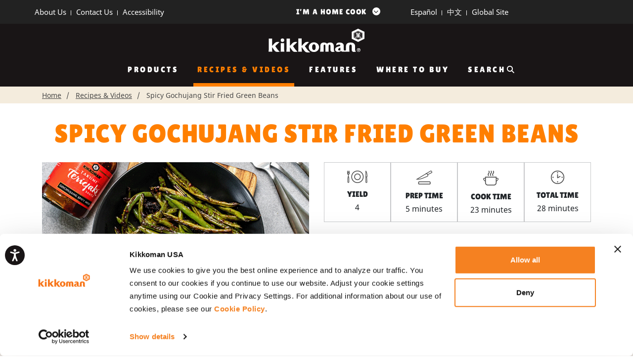

--- FILE ---
content_type: text/html; charset=UTF-8
request_url: https://kikkomanusa.com/homecooks/recipes/spicy-gochujang-stir-fried-green-beans/
body_size: 27172
content:
<!doctype html>

<html class="no-js" lang="en-US">
<head>
    
			<meta charset="UTF-8" />
			<meta http-equiv="Content-Type" content="text/html; charset=UTF-8" />

						<meta name="viewport" content="width=device-width, initial-scale=1">
			<meta http-equiv="X-UA-Compatible" content="ie=edge">

			<link rel="pingback" href="https://kikkomanusa.com/homecooks/xmlrpc.php" />

			
			<script src="https://cdnjs.cloudflare.com/ajax/libs/font-awesome/6.6.0/js/all.min.js" crossorigin="anonymous"></script>

      <link rel="stylesheet" href="https://cdnjs.cloudflare.com/ajax/libs/font-awesome/6.6.0/css/all.min.css">
			
			<link href="https://cdn.jsdelivr.net/npm/select2@4.1.0-rc.0/dist/css/select2.min.css" rel="stylesheet" />
	
			
			<link rel="stylesheet" type="text/css"
				href="../wp-content/themes/kikkomanusa/static/scripts-product-image/main-pdp.css" />

			<link rel="stylesheet" type="text/css"
				href="../wp-content/themes/kikkomanusa/static/scripts-product-image/pdp-vendor.css" />

			<link rel="stylesheet" type="text/css"
				href="https://cdnjs.cloudflare.com/ajax/libs/slick-carousel/1.9.0/slick.css" />		

			<link rel="stylesheet" type="text/css"
				href="https://cdnjs.cloudflare.com/ajax/libs/slick-carousel/1.9.0/slick-theme.css" />

						
			

						<script>document.documentElement.classList.remove('no-js');</script>

			
  
				<script type="text/javascript" data-cookieconsent="ignore">
	window.dataLayer = window.dataLayer || [];

	function gtag() {
		dataLayer.push(arguments);
	}

	gtag("consent", "default", {
		ad_personalization: "denied",
		ad_storage: "denied",
		ad_user_data: "denied",
		analytics_storage: "denied",
		functionality_storage: "denied",
		personalization_storage: "denied",
		security_storage: "granted",
		wait_for_update: 500,
	});
	gtag("set", "ads_data_redaction", true);
	</script>
<script type="text/javascript" data-cookieconsent="ignore">
		(function (w, d, s, l, i) {
		w[l] = w[l] || [];
		w[l].push({'gtm.start': new Date().getTime(), event: 'gtm.js'});
		var f = d.getElementsByTagName(s)[0], j = d.createElement(s), dl = l !== 'dataLayer' ? '&l=' + l : '';
		j.async = true;
		j.src = 'https://www.googletagmanager.com/gtm.js?id=' + i + dl;
		f.parentNode.insertBefore(j, f);
	})(
		window,
		document,
		'script',
		'dataLayer',
		'GTM-M9HXN6K'
	);
</script>
<script type="text/javascript"
		id="Cookiebot"
		src="https://consent.cookiebot.com/uc.js"
		data-implementation="wp"
		data-cbid="93391461-520c-4937-a4c2-a6fba2d9bf04"
							data-blockingmode="auto"
	></script>
<meta name='robots' content='index, follow, max-image-preview:large, max-snippet:-1, max-video-preview:-1' />
	<style>img:is([sizes="auto" i], [sizes^="auto," i]) { contain-intrinsic-size: 3000px 1500px }</style>
	
	<!-- This site is optimized with the Yoast SEO Premium plugin v24.7 (Yoast SEO v24.7) - https://yoast.com/wordpress/plugins/seo/ -->
	<title>Spicy Gochujang Stir Fried Green Beans - Kikkoman Home Cooks</title>
	<meta name="description" content="Spicy Gochujang Stir Fried Green Beans | There’s nothing like stir frying to cook an easy side dish for a weeknight dinner. The cooking technique creates a tasty char and quickly cooks veggies to lock in the flavor! Add your favorite Kikkoman sauce (we added some slight kick with Kikkoman® Teriyaki Takumi, Gochujang Spicy Miso) and serve hot with your favorite main course. These tasty beans make a simple side for the holidays but are quick to prepare any night of the week!" />
	<link rel="canonical" href="https://kikkomanusa.com/homecooks/recipes/spicy-gochujang-stir-fried-green-beans/" />
	<meta property="og:locale" content="en_US" />
	<meta property="og:type" content="article" />
	<meta property="og:title" content="Spicy Gochujang Stir Fried Green Beans - Kikkoman Home Cooks" />
	<meta property="og:description" content="Spicy Gochujang Stir Fried Green Beans | There’s nothing like stir frying to cook an easy side dish for a weeknight dinner. The cooking technique creates a tasty char and quickly cooks veggies to lock in the flavor! Add your favorite Kikkoman sauce (we added some slight kick with Kikkoman® Teriyaki Takumi, Gochujang Spicy Miso) and serve hot with your favorite main course. These tasty beans make a simple side for the holidays but are quick to prepare any night of the week!" />
	<meta property="og:url" content="https://kikkomanusa.com/homecooks/recipes/spicy-gochujang-stir-fried-green-beans/" />
	<meta property="og:site_name" content="Kikkoman Home Cooks" />
	<meta property="article:publisher" content="https://www.facebook.com/kikkomanskitchen" />
	<meta property="article:modified_time" content="2022-11-16T17:51:26+00:00" />
	<meta property="og:image" content="https://kikkomanusa.com/homecooks/wp-content/uploads/2022/09/Spicy-Gochujang-Green-Beans_Kikkoman.png" />
	<meta property="og:image:width" content="810" />
	<meta property="og:image:height" content="470" />
	<meta property="og:image:type" content="image/png" />
	<meta name="twitter:card" content="summary_large_image" />
	<!-- / Yoast SEO Premium plugin. -->


<link rel='dns-prefetch' href='//platform-api.sharethis.com' />
<link rel="alternate" type="application/rss+xml" title="Kikkoman Home Cooks &raquo; Feed" href="https://kikkomanusa.com/homecooks/feed/" />
<link rel="alternate" type="application/rss+xml" title="Kikkoman Home Cooks &raquo; Comments Feed" href="https://kikkomanusa.com/homecooks/comments/feed/" />
<script type="text/javascript">
/* <![CDATA[ */
window._wpemojiSettings = {"baseUrl":"https:\/\/s.w.org\/images\/core\/emoji\/16.0.1\/72x72\/","ext":".png","svgUrl":"https:\/\/s.w.org\/images\/core\/emoji\/16.0.1\/svg\/","svgExt":".svg","source":{"concatemoji":"https:\/\/kikkomanusa.com\/homecooks\/wp-includes\/js\/wp-emoji-release.min.js?ver=6.8.3"}};
/*! This file is auto-generated */
!function(s,n){var o,i,e;function c(e){try{var t={supportTests:e,timestamp:(new Date).valueOf()};sessionStorage.setItem(o,JSON.stringify(t))}catch(e){}}function p(e,t,n){e.clearRect(0,0,e.canvas.width,e.canvas.height),e.fillText(t,0,0);var t=new Uint32Array(e.getImageData(0,0,e.canvas.width,e.canvas.height).data),a=(e.clearRect(0,0,e.canvas.width,e.canvas.height),e.fillText(n,0,0),new Uint32Array(e.getImageData(0,0,e.canvas.width,e.canvas.height).data));return t.every(function(e,t){return e===a[t]})}function u(e,t){e.clearRect(0,0,e.canvas.width,e.canvas.height),e.fillText(t,0,0);for(var n=e.getImageData(16,16,1,1),a=0;a<n.data.length;a++)if(0!==n.data[a])return!1;return!0}function f(e,t,n,a){switch(t){case"flag":return n(e,"\ud83c\udff3\ufe0f\u200d\u26a7\ufe0f","\ud83c\udff3\ufe0f\u200b\u26a7\ufe0f")?!1:!n(e,"\ud83c\udde8\ud83c\uddf6","\ud83c\udde8\u200b\ud83c\uddf6")&&!n(e,"\ud83c\udff4\udb40\udc67\udb40\udc62\udb40\udc65\udb40\udc6e\udb40\udc67\udb40\udc7f","\ud83c\udff4\u200b\udb40\udc67\u200b\udb40\udc62\u200b\udb40\udc65\u200b\udb40\udc6e\u200b\udb40\udc67\u200b\udb40\udc7f");case"emoji":return!a(e,"\ud83e\udedf")}return!1}function g(e,t,n,a){var r="undefined"!=typeof WorkerGlobalScope&&self instanceof WorkerGlobalScope?new OffscreenCanvas(300,150):s.createElement("canvas"),o=r.getContext("2d",{willReadFrequently:!0}),i=(o.textBaseline="top",o.font="600 32px Arial",{});return e.forEach(function(e){i[e]=t(o,e,n,a)}),i}function t(e){var t=s.createElement("script");t.src=e,t.defer=!0,s.head.appendChild(t)}"undefined"!=typeof Promise&&(o="wpEmojiSettingsSupports",i=["flag","emoji"],n.supports={everything:!0,everythingExceptFlag:!0},e=new Promise(function(e){s.addEventListener("DOMContentLoaded",e,{once:!0})}),new Promise(function(t){var n=function(){try{var e=JSON.parse(sessionStorage.getItem(o));if("object"==typeof e&&"number"==typeof e.timestamp&&(new Date).valueOf()<e.timestamp+604800&&"object"==typeof e.supportTests)return e.supportTests}catch(e){}return null}();if(!n){if("undefined"!=typeof Worker&&"undefined"!=typeof OffscreenCanvas&&"undefined"!=typeof URL&&URL.createObjectURL&&"undefined"!=typeof Blob)try{var e="postMessage("+g.toString()+"("+[JSON.stringify(i),f.toString(),p.toString(),u.toString()].join(",")+"));",a=new Blob([e],{type:"text/javascript"}),r=new Worker(URL.createObjectURL(a),{name:"wpTestEmojiSupports"});return void(r.onmessage=function(e){c(n=e.data),r.terminate(),t(n)})}catch(e){}c(n=g(i,f,p,u))}t(n)}).then(function(e){for(var t in e)n.supports[t]=e[t],n.supports.everything=n.supports.everything&&n.supports[t],"flag"!==t&&(n.supports.everythingExceptFlag=n.supports.everythingExceptFlag&&n.supports[t]);n.supports.everythingExceptFlag=n.supports.everythingExceptFlag&&!n.supports.flag,n.DOMReady=!1,n.readyCallback=function(){n.DOMReady=!0}}).then(function(){return e}).then(function(){var e;n.supports.everything||(n.readyCallback(),(e=n.source||{}).concatemoji?t(e.concatemoji):e.wpemoji&&e.twemoji&&(t(e.twemoji),t(e.wpemoji)))}))}((window,document),window._wpemojiSettings);
/* ]]> */
</script>
<link rel='stylesheet' id='../style.css-css' href='https://kikkomanusa.com/homecooks/wp-content/themes/kikkomanusa/dist/style.2346f020.css?ver=6.8.3' type='text/css' media='all' />
<link rel='stylesheet' id='main.scss-css' href='https://kikkomanusa.com/homecooks/wp-content/themes/kikkomanusa/dist/main.39afc03c.css?ver=6.8.3' type='text/css' media='all' />
<style id='wp-emoji-styles-inline-css' type='text/css'>

	img.wp-smiley, img.emoji {
		display: inline !important;
		border: none !important;
		box-shadow: none !important;
		height: 1em !important;
		width: 1em !important;
		margin: 0 0.07em !important;
		vertical-align: -0.1em !important;
		background: none !important;
		padding: 0 !important;
	}
</style>
<link rel='stylesheet' id='wp-block-library-css' href='https://kikkomanusa.com/homecooks/wp-includes/css/dist/block-library/style.min.css?ver=6.8.3' type='text/css' media='all' />
<style id='classic-theme-styles-inline-css' type='text/css'>
/*! This file is auto-generated */
.wp-block-button__link{color:#fff;background-color:#32373c;border-radius:9999px;box-shadow:none;text-decoration:none;padding:calc(.667em + 2px) calc(1.333em + 2px);font-size:1.125em}.wp-block-file__button{background:#32373c;color:#fff;text-decoration:none}
</style>
<link rel='stylesheet' id='cb-carousel-style-css' href='https://kikkomanusa.com/homecooks/wp-content/plugins/carousel-block/blocks/../build/carousel-legacy/style-index.css?ver=2.0.5' type='text/css' media='all' />
<style id='cb-carousel-v2-style-inline-css' type='text/css'>
.wp-block-cb-carousel-v2{position:relative}.wp-block-cb-carousel-v2[data-cb-pagination=true] .swiper-horizontal{margin-bottom:calc(var(--wp--custom--carousel-block--pagination-bullet-size, 8px)*4)}.wp-block-cb-carousel-v2 .cb-button-next,.wp-block-cb-carousel-v2 .cb-button-prev{color:var(--wp--custom--carousel-block--navigation-color,#000);height:var(--wp--custom--carousel-block--navigation-size,22px);margin-top:calc(0px - var(--wp--custom--carousel-block--navigation-size, 22px)/2);width:calc(var(--wp--custom--carousel-block--navigation-size, 22px)/44*27)}.wp-block-cb-carousel-v2 .cb-button-next:after,.wp-block-cb-carousel-v2 .cb-button-prev:after{font-size:var(--wp--custom--carousel-block--navigation-size,22px)}.wp-block-cb-carousel-v2 .cb-button-prev,.wp-block-cb-carousel-v2.cb-rtl .cb-button-next{left:calc(var(--wp--custom--carousel-block--navigation-size, 22px)*-1/44*27 - var(--wp--custom--carousel-block--navigation-sides-offset, 10px));right:auto}.wp-block-cb-carousel-v2 .cb-button-next,.wp-block-cb-carousel-v2.cb-rtl .cb-button-prev{left:auto;right:calc(var(--wp--custom--carousel-block--navigation-size, 22px)*-1/44*27 - var(--wp--custom--carousel-block--navigation-sides-offset, 10px))}.wp-block-cb-carousel-v2.cb-rtl .cb-button-next,.wp-block-cb-carousel-v2.cb-rtl .cb-button-prev{transform:scaleX(-1)}.wp-block-cb-carousel-v2 .cb-pagination.swiper-pagination-horizontal{bottom:calc(var(--wp--custom--carousel-block--pagination-bullet-size, 8px)*-2.5);display:flex;justify-content:center;top:var(--wp--custom--carousel-block--pagination-top,auto)}.wp-block-cb-carousel-v2 .cb-pagination.swiper-pagination-horizontal.swiper-pagination-bullets .cb-pagination-bullet{margin:0 var(--wp--custom--carousel-block--pagination-bullet-horizontal-gap,4px)}.wp-block-cb-carousel-v2 .cb-pagination .cb-pagination-bullet{background:var(--wp--custom--carousel-block--pagination-bullet-color,#999);height:var(--wp--custom--carousel-block--pagination-bullet-size,8px);opacity:var(--wp--custom--carousel-block--pagination-bullet-opacity,.5);width:var(--wp--custom--carousel-block--pagination-bullet-size,8px)}.wp-block-cb-carousel-v2 .cb-pagination .cb-pagination-bullet.swiper-pagination-bullet-active{background:var(--wp--custom--carousel-block--pagination-bullet-active-color,#000);opacity:var(--wp--custom--carousel-block--pagination-bullet-active-opacity,1)}.wp-block-cb-carousel-v2.alignfull .cb-button-next,.wp-block-cb-carousel-v2.alignfull .cb-button-prev{color:var(--wp--custom--carousel-block--navigation-alignfull-color,#000)}.wp-block-cb-carousel-v2.alignfull .cb-button-prev,.wp-block-cb-carousel-v2.alignfull.cb-rtl .cb-button-next{left:var(--wp--custom--carousel-block--navigation-sides-offset,10px);right:auto}.wp-block-cb-carousel-v2.alignfull .cb-button-next,.wp-block-cb-carousel-v2.alignfull.cb-rtl .cb-button-prev{left:auto;right:var(--wp--custom--carousel-block--navigation-sides-offset,10px)}.wp-block-cb-carousel-v2 .wp-block-image{margin-bottom:var(--wp--custom--carousel-block--image-margin-bottom,0);margin-top:var(--wp--custom--carousel-block--image-margin-top,0)}.wp-block-cb-carousel-v2 .wp-block-cover{margin-bottom:var(--wp--custom--carousel-block--cover-margin-bottom,0);margin-top:var(--wp--custom--carousel-block--cover-margin-top,0)}.wp-block-cb-carousel-v2 .wp-block-cover.aligncenter,.wp-block-cb-carousel-v2 .wp-block-image.aligncenter{margin-left:auto!important;margin-right:auto!important}

</style>
<link rel='stylesheet' id='genesis-blocks-style-css-css' href='https://kikkomanusa.com/homecooks/wp-content/plugins/genesis-page-builder/lib/genesis-blocks/dist/blocks.style.build.css?ver=1648756769' type='text/css' media='all' />
<link rel='stylesheet' id='wp-components-css' href='https://kikkomanusa.com/homecooks/wp-includes/css/dist/components/style.min.css?ver=6.8.3' type='text/css' media='all' />
<link rel='stylesheet' id='wp-preferences-css' href='https://kikkomanusa.com/homecooks/wp-includes/css/dist/preferences/style.min.css?ver=6.8.3' type='text/css' media='all' />
<link rel='stylesheet' id='wp-block-editor-css' href='https://kikkomanusa.com/homecooks/wp-includes/css/dist/block-editor/style.min.css?ver=6.8.3' type='text/css' media='all' />
<link rel='stylesheet' id='wp-reusable-blocks-css' href='https://kikkomanusa.com/homecooks/wp-includes/css/dist/reusable-blocks/style.min.css?ver=6.8.3' type='text/css' media='all' />
<link rel='stylesheet' id='wp-patterns-css' href='https://kikkomanusa.com/homecooks/wp-includes/css/dist/patterns/style.min.css?ver=6.8.3' type='text/css' media='all' />
<link rel='stylesheet' id='wp-editor-css' href='https://kikkomanusa.com/homecooks/wp-includes/css/dist/editor/style.min.css?ver=6.8.3' type='text/css' media='all' />
<link rel='stylesheet' id='wallsio-style-css-css' href='https://kikkomanusa.com/homecooks/wp-content/plugins/wallsio/block/dist/blocks.style.build.css?ver=3.0.14' type='text/css' media='all' />
<style id='global-styles-inline-css' type='text/css'>
:root{--wp--preset--aspect-ratio--square: 1;--wp--preset--aspect-ratio--4-3: 4/3;--wp--preset--aspect-ratio--3-4: 3/4;--wp--preset--aspect-ratio--3-2: 3/2;--wp--preset--aspect-ratio--2-3: 2/3;--wp--preset--aspect-ratio--16-9: 16/9;--wp--preset--aspect-ratio--9-16: 9/16;--wp--preset--color--black: #000000;--wp--preset--color--cyan-bluish-gray: #abb8c3;--wp--preset--color--white: #ffffff;--wp--preset--color--pale-pink: #f78da7;--wp--preset--color--vivid-red: #cf2e2e;--wp--preset--color--luminous-vivid-orange: #ff6900;--wp--preset--color--luminous-vivid-amber: #fcb900;--wp--preset--color--light-green-cyan: #7bdcb5;--wp--preset--color--vivid-green-cyan: #00d084;--wp--preset--color--pale-cyan-blue: #8ed1fc;--wp--preset--color--vivid-cyan-blue: #0693e3;--wp--preset--color--vivid-purple: #9b51e0;--wp--preset--gradient--vivid-cyan-blue-to-vivid-purple: linear-gradient(135deg,rgba(6,147,227,1) 0%,rgb(155,81,224) 100%);--wp--preset--gradient--light-green-cyan-to-vivid-green-cyan: linear-gradient(135deg,rgb(122,220,180) 0%,rgb(0,208,130) 100%);--wp--preset--gradient--luminous-vivid-amber-to-luminous-vivid-orange: linear-gradient(135deg,rgba(252,185,0,1) 0%,rgba(255,105,0,1) 100%);--wp--preset--gradient--luminous-vivid-orange-to-vivid-red: linear-gradient(135deg,rgba(255,105,0,1) 0%,rgb(207,46,46) 100%);--wp--preset--gradient--very-light-gray-to-cyan-bluish-gray: linear-gradient(135deg,rgb(238,238,238) 0%,rgb(169,184,195) 100%);--wp--preset--gradient--cool-to-warm-spectrum: linear-gradient(135deg,rgb(74,234,220) 0%,rgb(151,120,209) 20%,rgb(207,42,186) 40%,rgb(238,44,130) 60%,rgb(251,105,98) 80%,rgb(254,248,76) 100%);--wp--preset--gradient--blush-light-purple: linear-gradient(135deg,rgb(255,206,236) 0%,rgb(152,150,240) 100%);--wp--preset--gradient--blush-bordeaux: linear-gradient(135deg,rgb(254,205,165) 0%,rgb(254,45,45) 50%,rgb(107,0,62) 100%);--wp--preset--gradient--luminous-dusk: linear-gradient(135deg,rgb(255,203,112) 0%,rgb(199,81,192) 50%,rgb(65,88,208) 100%);--wp--preset--gradient--pale-ocean: linear-gradient(135deg,rgb(255,245,203) 0%,rgb(182,227,212) 50%,rgb(51,167,181) 100%);--wp--preset--gradient--electric-grass: linear-gradient(135deg,rgb(202,248,128) 0%,rgb(113,206,126) 100%);--wp--preset--gradient--midnight: linear-gradient(135deg,rgb(2,3,129) 0%,rgb(40,116,252) 100%);--wp--preset--font-size--small: 13px;--wp--preset--font-size--medium: 20px;--wp--preset--font-size--large: 36px;--wp--preset--font-size--x-large: 42px;--wp--preset--spacing--20: 0.44rem;--wp--preset--spacing--30: 0.67rem;--wp--preset--spacing--40: 1rem;--wp--preset--spacing--50: 1.5rem;--wp--preset--spacing--60: 2.25rem;--wp--preset--spacing--70: 3.38rem;--wp--preset--spacing--80: 5.06rem;--wp--preset--shadow--natural: 6px 6px 9px rgba(0, 0, 0, 0.2);--wp--preset--shadow--deep: 12px 12px 50px rgba(0, 0, 0, 0.4);--wp--preset--shadow--sharp: 6px 6px 0px rgba(0, 0, 0, 0.2);--wp--preset--shadow--outlined: 6px 6px 0px -3px rgba(255, 255, 255, 1), 6px 6px rgba(0, 0, 0, 1);--wp--preset--shadow--crisp: 6px 6px 0px rgba(0, 0, 0, 1);}:where(.is-layout-flex){gap: 0.5em;}:where(.is-layout-grid){gap: 0.5em;}body .is-layout-flex{display: flex;}.is-layout-flex{flex-wrap: wrap;align-items: center;}.is-layout-flex > :is(*, div){margin: 0;}body .is-layout-grid{display: grid;}.is-layout-grid > :is(*, div){margin: 0;}:where(.wp-block-columns.is-layout-flex){gap: 2em;}:where(.wp-block-columns.is-layout-grid){gap: 2em;}:where(.wp-block-post-template.is-layout-flex){gap: 1.25em;}:where(.wp-block-post-template.is-layout-grid){gap: 1.25em;}.has-black-color{color: var(--wp--preset--color--black) !important;}.has-cyan-bluish-gray-color{color: var(--wp--preset--color--cyan-bluish-gray) !important;}.has-white-color{color: var(--wp--preset--color--white) !important;}.has-pale-pink-color{color: var(--wp--preset--color--pale-pink) !important;}.has-vivid-red-color{color: var(--wp--preset--color--vivid-red) !important;}.has-luminous-vivid-orange-color{color: var(--wp--preset--color--luminous-vivid-orange) !important;}.has-luminous-vivid-amber-color{color: var(--wp--preset--color--luminous-vivid-amber) !important;}.has-light-green-cyan-color{color: var(--wp--preset--color--light-green-cyan) !important;}.has-vivid-green-cyan-color{color: var(--wp--preset--color--vivid-green-cyan) !important;}.has-pale-cyan-blue-color{color: var(--wp--preset--color--pale-cyan-blue) !important;}.has-vivid-cyan-blue-color{color: var(--wp--preset--color--vivid-cyan-blue) !important;}.has-vivid-purple-color{color: var(--wp--preset--color--vivid-purple) !important;}.has-black-background-color{background-color: var(--wp--preset--color--black) !important;}.has-cyan-bluish-gray-background-color{background-color: var(--wp--preset--color--cyan-bluish-gray) !important;}.has-white-background-color{background-color: var(--wp--preset--color--white) !important;}.has-pale-pink-background-color{background-color: var(--wp--preset--color--pale-pink) !important;}.has-vivid-red-background-color{background-color: var(--wp--preset--color--vivid-red) !important;}.has-luminous-vivid-orange-background-color{background-color: var(--wp--preset--color--luminous-vivid-orange) !important;}.has-luminous-vivid-amber-background-color{background-color: var(--wp--preset--color--luminous-vivid-amber) !important;}.has-light-green-cyan-background-color{background-color: var(--wp--preset--color--light-green-cyan) !important;}.has-vivid-green-cyan-background-color{background-color: var(--wp--preset--color--vivid-green-cyan) !important;}.has-pale-cyan-blue-background-color{background-color: var(--wp--preset--color--pale-cyan-blue) !important;}.has-vivid-cyan-blue-background-color{background-color: var(--wp--preset--color--vivid-cyan-blue) !important;}.has-vivid-purple-background-color{background-color: var(--wp--preset--color--vivid-purple) !important;}.has-black-border-color{border-color: var(--wp--preset--color--black) !important;}.has-cyan-bluish-gray-border-color{border-color: var(--wp--preset--color--cyan-bluish-gray) !important;}.has-white-border-color{border-color: var(--wp--preset--color--white) !important;}.has-pale-pink-border-color{border-color: var(--wp--preset--color--pale-pink) !important;}.has-vivid-red-border-color{border-color: var(--wp--preset--color--vivid-red) !important;}.has-luminous-vivid-orange-border-color{border-color: var(--wp--preset--color--luminous-vivid-orange) !important;}.has-luminous-vivid-amber-border-color{border-color: var(--wp--preset--color--luminous-vivid-amber) !important;}.has-light-green-cyan-border-color{border-color: var(--wp--preset--color--light-green-cyan) !important;}.has-vivid-green-cyan-border-color{border-color: var(--wp--preset--color--vivid-green-cyan) !important;}.has-pale-cyan-blue-border-color{border-color: var(--wp--preset--color--pale-cyan-blue) !important;}.has-vivid-cyan-blue-border-color{border-color: var(--wp--preset--color--vivid-cyan-blue) !important;}.has-vivid-purple-border-color{border-color: var(--wp--preset--color--vivid-purple) !important;}.has-vivid-cyan-blue-to-vivid-purple-gradient-background{background: var(--wp--preset--gradient--vivid-cyan-blue-to-vivid-purple) !important;}.has-light-green-cyan-to-vivid-green-cyan-gradient-background{background: var(--wp--preset--gradient--light-green-cyan-to-vivid-green-cyan) !important;}.has-luminous-vivid-amber-to-luminous-vivid-orange-gradient-background{background: var(--wp--preset--gradient--luminous-vivid-amber-to-luminous-vivid-orange) !important;}.has-luminous-vivid-orange-to-vivid-red-gradient-background{background: var(--wp--preset--gradient--luminous-vivid-orange-to-vivid-red) !important;}.has-very-light-gray-to-cyan-bluish-gray-gradient-background{background: var(--wp--preset--gradient--very-light-gray-to-cyan-bluish-gray) !important;}.has-cool-to-warm-spectrum-gradient-background{background: var(--wp--preset--gradient--cool-to-warm-spectrum) !important;}.has-blush-light-purple-gradient-background{background: var(--wp--preset--gradient--blush-light-purple) !important;}.has-blush-bordeaux-gradient-background{background: var(--wp--preset--gradient--blush-bordeaux) !important;}.has-luminous-dusk-gradient-background{background: var(--wp--preset--gradient--luminous-dusk) !important;}.has-pale-ocean-gradient-background{background: var(--wp--preset--gradient--pale-ocean) !important;}.has-electric-grass-gradient-background{background: var(--wp--preset--gradient--electric-grass) !important;}.has-midnight-gradient-background{background: var(--wp--preset--gradient--midnight) !important;}.has-small-font-size{font-size: var(--wp--preset--font-size--small) !important;}.has-medium-font-size{font-size: var(--wp--preset--font-size--medium) !important;}.has-large-font-size{font-size: var(--wp--preset--font-size--large) !important;}.has-x-large-font-size{font-size: var(--wp--preset--font-size--x-large) !important;}
:where(.wp-block-post-template.is-layout-flex){gap: 1.25em;}:where(.wp-block-post-template.is-layout-grid){gap: 1.25em;}
:where(.wp-block-columns.is-layout-flex){gap: 2em;}:where(.wp-block-columns.is-layout-grid){gap: 2em;}
:root :where(.wp-block-pullquote){font-size: 1.5em;line-height: 1.6;}
</style>
<link rel='stylesheet' id='contact-form-7-css' href='https://kikkomanusa.com/homecooks/wp-content/plugins/contact-form-7/includes/css/styles.css?ver=6.0.6' type='text/css' media='all' />
<style id='contact-form-7-inline-css' type='text/css'>
.wpcf7 .wpcf7-recaptcha iframe {margin-bottom: 0;}.wpcf7 .wpcf7-recaptcha[data-align="center"] > div {margin: 0 auto;}.wpcf7 .wpcf7-recaptcha[data-align="right"] > div {margin: 0 0 0 auto;}
</style>
<link rel='stylesheet' id='genesis-page-builder-frontend-styles-css' href='https://kikkomanusa.com/homecooks/wp-content/plugins/genesis-page-builder/build/frontend.styles.build.css?ver=1648756769' type='text/css' media='all' />
<link rel='stylesheet' id='share-this-share-buttons-sticky-css' href='https://kikkomanusa.com/homecooks/wp-content/plugins/sharethis-share-buttons/css/mu-style.css?ver=1767249296' type='text/css' media='all' />
<link rel='stylesheet' id='cf7-pdf-generation-public-css-css' href='https://kikkomanusa.com/homecooks/wp-content/plugins/generate-pdf-using-contact-form-7/assets/css/cf7-pdf-generation-public-min.css?ver=1.2' type='text/css' media='all' />
<link rel='stylesheet' id='boxzilla-css' href='https://kikkomanusa.com/homecooks/wp-content/plugins/boxzilla/assets/css/styles.css?ver=3.4.5' type='text/css' media='all' />
<script type="text/javascript" src="https://kikkomanusa.com/homecooks/wp-includes/js/jquery/jquery.min.js?ver=3.7.1" id="jquery-core-js"></script>
<script type="text/javascript" src="https://kikkomanusa.com/homecooks/wp-includes/js/jquery/jquery-migrate.min.js?ver=3.4.1" id="jquery-migrate-js"></script>
<script type="text/javascript" src="//platform-api.sharethis.com/js/sharethis.js?ver=2.3.4#property=6197c8adfebb640012960fc0&amp;product=gdpr-buttons&amp;source=sharethis-share-buttons-wordpress" id="share-this-share-buttons-mu-js"></script>
<script type="text/javascript" src="https://kikkomanusa.com/homecooks/wp-content/plugins/generate-pdf-using-contact-form-7/assets/js/cf7-pdf-generation-public-min.js?ver=1.2" id="cf7-pdf-generation-public-js-js"></script>
<link rel="https://api.w.org/" href="https://kikkomanusa.com/homecooks/wp-json/" /><link rel="EditURI" type="application/rsd+xml" title="RSD" href="https://kikkomanusa.com/homecooks/xmlrpc.php?rsd" />
<link rel='shortlink' href='https://kikkomanusa.com/homecooks/?p=2796' />
<link rel="alternate" title="oEmbed (JSON)" type="application/json+oembed" href="https://kikkomanusa.com/homecooks/wp-json/oembed/1.0/embed?url=https%3A%2F%2Fkikkomanusa.com%2Fhomecooks%2Frecipes%2Fgluten-free-soy-maple-dijon-grilled-pork-tenderloin%2F" />
<link rel="alternate" title="oEmbed (XML)" type="text/xml+oembed" href="https://kikkomanusa.com/homecooks/wp-json/oembed/1.0/embed?url=https%3A%2F%2Fkikkomanusa.com%2Fhomecooks%2Frecipes%2Fgluten-free-soy-maple-dijon-grilled-pork-tenderloin%2F&#038;format=xml" />
<!-- start Simple Custom CSS and JS -->
<script type="text/plain" data-cookieconsent="preferences, statistics, marketing">
(function () {
    var pixelLoaded = false;

    function checkConsent() {
        var cb = window.Cookiebot;
        if (!cb || !cb.consent) return false;
        var dnt = cb.doNotTrack || (navigator.doNotTrack === "1" || navigator.doNotTrack === "yes") || (window.doNotTrack === "1");
        var gpc = navigator.globalPrivacyControl;
        if (dnt || gpc) return false;
        return cb.consent.marketing === true;
    }

    function loadMetaPixel() {
        if (pixelLoaded) return;
        pixelLoaded = true;

        // NOW load the Meta/Facebook Pixel - only after consent
        !function (f, b, e, v, n, t, s) {
            if (f.fbq) return; n = f.fbq = function () {
                n.callMethod ?
                n.callMethod.apply(n, arguments) : n.queue.push(arguments)
            };
            if (!f._fbq) f._fbq = n; n.push = n; n.loaded = !0; n.version = '2.0';
            n.queue = []; t = b.createElement(e); t.async = !0;
            t.src = v; s = b.getElementsByTagName(e)[0];
            s.parentNode.insertBefore(t, s)
        }(window, document, 'script',
            'https://connect.facebook.net/en_US/fbevents.js');

        fbq('init', '1137132831552132');
        fbq('track', 'PageView');

        console.log("✅ Meta/Facebook Pixel loaded AFTER consent granted");
    }

    function handleConsentCheck() {
        if (checkConsent()) {
            loadMetaPixel();
        }
    }

    // Check consent when Cookiebot consent is ready (includes cross-domain consent)
    window.addEventListener('CookiebotOnConsentReady', handleConsentCheck);

    // Listen for consent changes
    window.addEventListener('CookiebotOnAccept', handleConsentCheck);

    // Also check immediately in case Cookiebot is already loaded
    if (window.Cookiebot && window.Cookiebot.consented) {
        handleConsentCheck();
    }
})();</script>
<!-- end Simple Custom CSS and JS -->
<!-- start Simple Custom CSS and JS -->
<script type="text/javascript">
(function () {
  // Initialize Pinterest Tag immediately but with tracking disabled
  !function (e) {
    if (!window.pintrk) {
      window.pintrk = function () {
        window.pintrk.queue.push(Array.prototype.slice.call(arguments))
      }; var
        n = window.pintrk; n.queue = [], n.version = "3.0"; var
          t = document.createElement("script"); t.async = !0, t.src = e; var
            r = document.getElementsByTagName("script")[0];
      r.parentNode.insertBefore(t, r)
    }
  }("https://s.pinimg.com/ct/core.js");

  function checkConsent() {
    var cb = window.Cookiebot;
    var dnt = (cb && cb.doNotTrack) || (navigator.doNotTrack === "1" || navigator.doNotTrack === "yes") || (window.doNotTrack === "1");
    var gpc = navigator.globalPrivacyControl;
    if (dnt || gpc) return false;
    return cb && cb.consent && cb.consent.marketing;
  }

  function initPinterest() {
    if (typeof pintrk !== 'undefined') {
      pintrk('load', '2614970775415');
      pintrk('page');
      console.log("✅ Pinterest Tag initialized with consent");
    }
  }

  // Check consent on load
  if (checkConsent()) {
    initPinterest();
  } else {
    window.addEventListener('CookiebotOnAccept', function () {
      if (checkConsent()) {
        initPinterest();
      }
    });
  }
})();</script>
<!-- end Simple Custom CSS and JS -->
<!-- start Simple Custom CSS and JS -->
<script type="text/javascript">
(function () {
  function checkConsent() {
    var cb = window.Cookiebot;
    var dnt = (cb && cb.doNotTrack) || (navigator.doNotTrack === "1" || navigator.doNotTrack === "yes") || (window.doNotTrack === "1");
    var gpc = navigator.globalPrivacyControl;
    if (dnt || gpc) return false;
    return cb && cb.consent && cb.consent.marketing;
  }

  function execute() {
    !function (s, t, g, z, e, v, n) {
      if (s.stgz) return; e = s.stgz = function () {
        e.callMethod ? e.callMethod.apply(e, arguments) :
        e.queue.push(arguments)
      }; if (!s._stgz) s._stgz = e; e.push = e; e.loaded = !0; e.version = '1.0';
      e.queue = []; v = t.createElement(g); v.async = !0; v.src = z; n = t.getElementsByTagName(g)[0];
      n.parentNode.insertBefore(v, n)
    }
      (window, document, 'script', 'https://www.storygize.net/u/events.js');
    stgz('init', 'ed5b17c6-85bb-4390-ad70-58617c496d75', { engagement: 'full' });
  }

  if (checkConsent()) {
    execute();
  } else {
    window.addEventListener('CookiebotOnAccept', function () {
      if (checkConsent()) execute();
    });
  }
})();</script>
<!-- end Simple Custom CSS and JS -->
<!-- start Simple Custom CSS and JS -->
<script type="text/javascript">
(function () {
  function checkConsent() {
    var cb = window.Cookiebot;
    var dnt = (cb && cb.doNotTrack) || (navigator.doNotTrack === "1" || navigator.doNotTrack === "yes") || (window.doNotTrack === "1");
    var gpc = navigator.globalPrivacyControl;
    if (dnt || gpc) return false;
    return cb && cb.consent && cb.consent.marketing;
  }

  function execute() {
    document.addEventListener('DOMContentLoaded', function () {
      // delay in milliseconds (2000 = 2 seconds)
      setTimeout(function () {
        const currentPath = window.location.pathname;

        if (currentPath.startsWith('/homecooks/products/') && currentPath !== '/homecooks/products/') {
          const breadcrumbItems = document.querySelectorAll('.breadcumbs .links-box li');

          if (breadcrumbItems.length >= 3) {
            const category = breadcrumbItems[breadcrumbItems.length - 2].innerText.trim();
            const productName = breadcrumbItems[breadcrumbItems.length - 1].innerText.trim();
            const slug = currentPath.split('/').filter(Boolean).pop();

            if (typeof ttq !== 'undefined') {
              // Always fire ViewContent
              ttq.track('ViewContent', {
                contents: [{
                  content_name: productName,
                  content_category: category,
                  content_id: slug
                }]
              });
              console.log("✅ TikTok ViewContent event fired:", productName, category, slug);

              // Conditionally fire Search event
              if (document.referrer.includes('?s=')) {
                ttq.track('Search', {
                  contents: [{
                    content_name: productName,
                    content_category: category,
                    content_id: slug
                  }]
                });
                console.log("🔍 TikTok Search event fired (came from search page):", document.referrer);
              } else {
                console.log("ℹ️ No Search event — not from search results.");
              }
            } else {
              console.log("⚠️ ttq is not loaded yet, skipping TikTok tracking.");
            }

          } else {
            console.log("⚠️ Not enough breadcrumb items — ViewContent not fired.");
          }
        } else {
          console.log("ℹ️ Not a product detail page — TikTok event not triggered.");
        }
      }, 2000); // <-- 2 seconds delay
    });
  }

  // Only execute tracking code if consent is given (ttq should already be loaded by main pixel)
  if (checkConsent()) {
    execute();
  } else {
    window.addEventListener('CookiebotOnAccept', function () {
      if (checkConsent()) execute();
    });
  }
})();
</script>
<!-- end Simple Custom CSS and JS -->
<!-- start Simple Custom CSS and JS -->
<script type="text/javascript">
(function () {
  function checkConsent() {
    var cb = window.Cookiebot;
    var dnt = (cb && cb.doNotTrack) || (navigator.doNotTrack === "1" || navigator.doNotTrack === "yes") || (window.doNotTrack === "1");
    var gpc = navigator.globalPrivacyControl;
    if (dnt || gpc) return false;
    return cb && cb.consent && cb.consent.marketing;
  }

  function execute() {
    (function trackTikTokWhereToBuy() {
      function getProductFromURL() {
        const path = window.location.pathname.split('/').filter(Boolean);
        if (!path.length) return 'Unknown Product';
        return decodeURIComponent(path[path.length - 1]).replace(/[-_]/g, ' ');
      }

      function attachClickListeners(root) {
        if (!root) return;
        const buttons = root.querySelectorAll('button');

        for (let i = 0; i < buttons.length; i++) {
          const btn = buttons[i];
          const label = btn.textContent.trim().toUpperCase();

          if (label === 'WHERE TO BUY' && !btn.dataset.tiktokTracked) {
            btn.dataset.tiktokTracked = "true";

            btn.addEventListener('click', function () {
              const productName = getProductFromURL();
              const breadcrumbItems = document.querySelectorAll('.breadcumbs .links-box li');
              const category = breadcrumbItems.length >= 3 ? breadcrumbItems[breadcrumbItems.length - 2].innerText.trim() : 'Unknown';

              // Fire TikTok ClickButton event with correct structure
              if (typeof ttq !== 'undefined') {
                ttq.track('ClickButton', {
                  contents: [{
                    content_name: productName,
                    content_category: category
                  }]
                });
              }

              console.log("✅ TikTok ClickButton event fired:", productName, category);
            });
          }
        }
      }

      function scanShadowRoots() {
        const allElements = document.querySelectorAll('*');
        for (let i = 0; i < allElements.length; i++) {
          const el = allElements[i];
          if (el.shadowRoot) {
            attachClickListeners(el.shadowRoot);
          }
        }
      }

      function observeShadowUpdates() {
        const observer = new MutationObserver((mutations) => {
          mutations.forEach((mutation) => {
            mutation.addedNodes.forEach((node) => {
              if (node.nodeType === 1) {
                if (node.shadowRoot) {
                  attachClickListeners(node.shadowRoot);
                }
                const inner = node.querySelectorAll('*');
                for (let i = 0; i < inner.length; i++) {
                  if (inner[i].shadowRoot) {
                    attachClickListeners(inner[i].shadowRoot);
                  }
                }
              }
            });
          });
        });

        observer.observe(document.body, { childList: true, subtree: true });
      }

      // Run scan every 2 seconds up to 5 minutes
      const maxTime = 300000;
      let elapsedTime = 0;
      const interval = setInterval(() => {
        scanShadowRoots();
        elapsedTime += 2000;
        if (elapsedTime >= maxTime) {
          clearInterval(interval);
        }
      }, 2000);

      observeShadowUpdates();
    })();
  }

  // Only execute tracking code if consent is given (ttq should already be loaded by main pixel)
  if (checkConsent()) {
    execute();
  } else {
    window.addEventListener('CookiebotOnAccept', function () {
      if (checkConsent()) execute();
    });
  }
})();</script>
<!-- end Simple Custom CSS and JS -->
<!-- start Simple Custom CSS and JS -->
<script type="text/javascript">
(function () {
    function checkConsent() {
        var cb = window.Cookiebot;
        var dnt = (cb && cb.doNotTrack) || (navigator.doNotTrack === "1" || navigator.doNotTrack === "yes") || (window.doNotTrack === "1");
        var gpc = navigator.globalPrivacyControl;
        if (dnt || gpc) return false;
        return cb && cb.consent && cb.consent.marketing;
    }

    function executeTrackChakraWhereToBuy() {
        (function trackChakraWhereToBuy() {
            function getProductFromURL() {
                const path = window.location.pathname.split('/').filter(Boolean);
                if (!path.length) return 'Unknown Product';
                return decodeURIComponent(path[path.length - 1]).replace(/[-_]/g, ' ');
            }

            function attachClickListeners(root) {
                if (!root) return;
                const buttons = root.querySelectorAll('button');

                for (let i = 0; i < buttons.length; i++) {
                    const btn = buttons[i];
                    const label = btn.textContent.trim().toUpperCase();

                    if (label === 'WHERE TO BUY' && !btn.dataset.tracked) {
                        btn.dataset.tracked = "true";

                        btn.addEventListener('click', function () {
                            const productName = getProductFromURL();

                            const eventData = {
                                event: "Where_To_Buy_Click",
                                product_name: productName,
                                page_url: window.location.href
                            };

                            window.dataLayer = window.dataLayer || [];
                            window.dataLayer.push(eventData);

                            console.log("✅ GTM Event Sent:", eventData);
                        });
                    }
                }
            }

            function trackChakraElements() {
                const allElements = document.querySelectorAll('*');
                for (let i = 0; i < allElements.length; i++) {
                    const el = allElements[i];
                    if (el.shadowRoot) {
                        attachClickListeners(el.shadowRoot);
                    }
                }
            }

            function observeChakraUpdates() {
                const observer = new MutationObserver((mutations) => {
                    mutations.forEach((mutation) => {
                        mutation.addedNodes.forEach((node) => {
                            if (node.nodeType === 1) {
                                if (node.shadowRoot) {
                                    attachClickListeners(node.shadowRoot);
                                }
                                const inner = node.querySelectorAll('*');
                                for (let i = 0; i < inner.length; i++) {
                                    if (inner[i].shadowRoot) {
                                        attachClickListeners(inner[i].shadowRoot);
                                    }
                                }
                            }
                        });
                    });
                });

                observer.observe(document.body, { childList: true, subtree: true });
            }

            // Run initial and interval-based scan
            const maxTime = 300000;
            let elapsedTime = 0;

            const interval = setInterval(() => {
                trackChakraElements();
                elapsedTime += 2000;
                if (elapsedTime >= maxTime) {
                    clearInterval(interval);
                }
            }, 2000);

            // Start MutationObserver
            observeChakraUpdates();
        })();
    }

    if (checkConsent()) {
        executeTrackChakraWhereToBuy();
    } else {
        window.addEventListener('CookiebotOnAccept', function () {
            if (checkConsent()) {
                executeTrackChakraWhereToBuy();
            }
        });
    }
})();</script>
<!-- end Simple Custom CSS and JS -->
<!-- start Simple Custom CSS and JS -->
<script type="text/javascript">
document.addEventListener('click', function (event) {
    const button = event.target.closest('button[aria-label="previous"], button[aria-label="next"]');

    if (button) {
        const direction = button.getAttribute('aria-label') === 'previous' ? 'previous' : 'next';

        const eventData = {
            event: 'product_carousel',
            direction: direction
        };

        console.log(`🔁 Carousel ${direction} clicked`, eventData);
        window.dataLayer = window.dataLayer || [];
        window.dataLayer.push(eventData);
    }
});
</script>
<!-- end Simple Custom CSS and JS -->
<!-- start Simple Custom CSS and JS -->
<script type="text/javascript">

(function () {
    // --- COOKIEBOT CONSENT CHECK UTILITY ---

    function hasStatisticsConsent() {
        // Tracking clicks/coupons is typically Statistics consent
        return window.CookieConsent && window.CookieConsent.consent.statistics;
    }
    
    // --- CORE TRACKING FUNCTION ---
    
    function initCouponTracking() {
        // 💡 Compliance Check: Only proceed to attach listeners if consent is granted
        if (!hasStatisticsConsent()) {
            console.log("Coupon tracking initialization deferred. Waiting for Statistics consent.");
            return;
        }

        const couponLink = document.querySelector('.custom-submenu a[href="https://kikkomanusa.com/homecooks/kikkoman-coupons"]');

        if (couponLink) {
            // Use a flag to ensure the listener is only attached once
            if (couponLink.dataset.couponTracked) {
                console.log("Coupon link listener already attached.");
                return;
            }
            
            couponLink.addEventListener('click', function () {
                // Final compliance check before pushing data
                if (!hasStatisticsConsent()) {
                    console.warn("🚫 Coupon click tracking blocked: Statistics consent missing.");
                    return;
                }
                
                const eventData = {
                    event: 'print_coupon',
                    productPage: window.location.href
                };

                console.log("✅ dataLayer push (Post-Consent):", eventData);
                window.dataLayer = window.dataLayer || [];
                window.dataLayer.push(eventData);
            });
            
            couponLink.dataset.couponTracked = "true";
            console.log("✅ Coupon click listener attached successfully.");
            
        } else {
            console.warn("❌ Print coupon link not found.");
        }
    }

    // --- COOKIEBOT INTEGRATION ---

    // Append the tracking initialization to the Cookiebot callback
    var originalCallback = window.CookiebotCallback_OnAccept;

    window.CookiebotCallback_OnAccept = function() {
        // Run any existing logic first
        if (typeof originalCallback === 'function') {
            originalCallback();
        }

        // 💡 CRITICAL: Call the initialization function upon consent
        // Ensure DOM is ready, as initCouponTracking queries elements
        if (document.readyState === 'loading') {
            document.addEventListener('DOMContentLoaded', initCouponTracking);
        } else {
            initCouponTracking();
        }
    };

    // --- Fallback/Immediate execution for returning consented users ---
    // Check consent on DOMContentLoaded in case the Cookiebot script fires early
    document.addEventListener('DOMContentLoaded', function() {
        if (hasStatisticsConsent()) {
            initCouponTracking();
        }
    });

})();
</script>
<!-- end Simple Custom CSS and JS -->
<!-- start Simple Custom CSS and JS -->
<script type="text/javascript">
(function () {

    function checkConsent() {
        var cb = window.Cookiebot;
        var dnt = (cb && cb.doNotTrack) || (navigator.doNotTrack === "1" || navigator.doNotTrack === "yes") || (window.doNotTrack === "1");
        var gpc = navigator.globalPrivacyControl;
        if (dnt || gpc) return false;
        return cb && cb.consent && cb.consent.marketing;
    }

    function executeTrackChakraBuyNow() {
        (function trackChakraBuyNow() {
            function getStoreName(url) {
                if (!url) return "Unknown Store";
                if (url.includes("walmart")) return "Walmart";
                if (url.includes("instacart")) return "Instacart";
                if (url.includes("amazon")) return "Amazon";
                if (url.includes("stopandshop")) return "Stop & Shop";
                if (url.includes("target")) return "Target";
                return "Other";
            }

            function getProductFromURL() {
                const path = window.location.pathname.split('/').filter(Boolean);
                if (!path.length) return 'Unknown Product';
                return decodeURIComponent(path[path.length - 1]).replace(/[-_]/g, ' ');
            }


            function attachClickListeners(root) {
                if (!root) return;
                var buttons = root.querySelectorAll('.chakra-link');
                for (var i = 0; i < buttons.length; i++) {
                    if (!buttons[i].dataset.tracked) { // Prevent duplicate listeners
                        buttons[i].dataset.tracked = "true";
                        buttons[i].addEventListener('click', function (event) {
                            const group = event.target.closest('li[role="listitem"]'); // Updated selector

                            /*const productName = group 
                                ? group.querySelector('h3')?.innerText || "Unnamed Product" 
                                : "Unknown Product";*/
                            const productName = getProductFromURL();

                            console.log("Product Clicked:", productName);
                            var productUrl = event.target.href || "No URL";
                            var storeName = getStoreName(productUrl);

                            //    console.log("Buy Now Clicked!");
                            //    console.log("Product Name:", productName);
                            //   console.log("Product URL:", productUrl);
                            //   console.log("Store Name:", storeName);

                            // Push to GTM dataLayer
                            window.dataLayer = window.dataLayer || [];
                            window.dataLayer.push({
                                event: "buy_now",
                                store_name: storeName,
                                product_name: productName,
                                product_url: productUrl
                            });

                            const breadcrumbItems = document.querySelectorAll('.breadcumbs .links-box li');
                            const category = breadcrumbItems.length >= 3 ? breadcrumbItems[breadcrumbItems.length - 2].innerText.trim() : 'Unknown';

                            // Fire TikTok Lead event with correct structure
                            if (typeof ttq !== 'undefined') {
                                ttq.track('Lead', {
                                    contents: [{
                                        content_name: productName,
                                        content_category: category
                                    }]
                                });
                            }

                            console.log("✅ TikTok Lead event fired:", productName, category);


                            console.log("Event pushed to dataLayer:", window.dataLayer);
                        });
                    }
                }
            }

            function trackChakraElements() {
                var allElements = document.querySelectorAll('*');
                for (var i = 0; i < allElements.length; i++) {
                    var el = allElements[i];
                    if (el.shadowRoot) {
                        attachClickListeners(el.shadowRoot);
                    }
                }
                // console.log("Tracking enabled for Chakra UI Buy Now buttons.");
            }

            // **MutationObserver to detect new elements dynamically**
            function observeChakraUpdates() {
                var observer = new MutationObserver(function (mutations) {
                    mutations.forEach(function (mutation) {
                        if (mutation.addedNodes.length) {
                            mutation.addedNodes.forEach(function (node) {
                                if (node.nodeType === 1) { // Ensure it's an element
                                    if (node.shadowRoot) {
                                        attachClickListeners(node.shadowRoot);
                                    }
                                    var chakraScopes = node.querySelectorAll('*');
                                    for (var i = 0; i < chakraScopes.length; i++) {
                                        if (chakraScopes[i].shadowRoot) {
                                            attachClickListeners(chakraScopes[i].shadowRoot);
                                        }
                                    }
                                }
                            });
                        }
                    });
                });

                observer.observe(document.body, { childList: true, subtree: true });
                // console.log("Observer initialized for Chakra UI Buy Now buttons.");
            }

            // **setInterval to check if elements exist, stops after 5 min**
            var maxTime = 300000;
            var elapsedTime = 0;
            var interval = setInterval(function () {
                trackChakraElements();
                elapsedTime += 2000; // Check every 2 seconds instead of 1s
                if (elapsedTime >= maxTime) {
                    clearInterval(interval);
                    // console.log("Stopped interval after 30 seconds.");
                }
            }, 2000);

            // **Run MutationObserver to handle dynamically loaded elements**
            observeChakraUpdates();

        })();
    }

    if (checkConsent()) {
        executeTrackChakraBuyNow();
    } else {
        window.addEventListener('CookiebotOnAccept', function () {
            if (checkConsent()) {
                executeTrackChakraBuyNow();
            }
        });
    }
})();
</script>
<!-- end Simple Custom CSS and JS -->
<!-- start Simple Custom CSS and JS -->
<script type="text/javascript">
(function () {
  var consentGranted = false;
  var pixelLoaded = false;

  function checkConsent() {
    var cb = window.Cookiebot;
    if (!cb || !cb.consent) return false;
    var dnt = cb.doNotTrack || (navigator.doNotTrack === "1" || navigator.doNotTrack === "yes") || (window.doNotTrack === "1");
    var gpc = navigator.globalPrivacyControl;
    if (dnt || gpc) return false;
    return cb.consent.marketing === true;
  }

  function loadTikTokPixel() {
    if (pixelLoaded) return;
    pixelLoaded = true;

    // NOW load the TikTok Pixel - only after consent
    !function (w, d, t) {
      w.TiktokAnalyticsObject = t; var ttq = w[t] = w[t] || []; ttq.methods = ["page", "track", "identify", "instances", "debug", "on", "off", "once", "ready", "alias", "group", "enableCookie", "disableCookie", "holdConsent", "revokeConsent", "grantConsent"], ttq.setAndDefer = function (t, e) { t[e] = function () { t.push([e].concat(Array.prototype.slice.call(arguments, 0))) } }; for (var i = 0; i < ttq.methods.length; i++)ttq.setAndDefer(ttq, ttq.methods[i]); ttq.instance = function (t) {
        for (
          var e = ttq._i[t] || [], n = 0; n < ttq.methods.length; n++)ttq.setAndDefer(e, ttq.methods[n]); return e
      }, ttq.load = function (e, n) {
        var r = "https://analytics.tiktok.com/i18n/pixel/events.js", o = n && n.partner; ttq._i = ttq._i || {}, ttq._i[e] = [], ttq._i[e]._u = r, ttq._t = ttq._t || {}, ttq._t[e] = +new Date, ttq._o = ttq._o || {}, ttq._o[e] = n || {}; n = document.createElement("script")
          ; n.type = "text/javascript", n.async = !0, n.src = r + "?sdkid=" + e + "&lib=" + t; e = document.getElementsByTagName("script")[0]; e.parentNode.insertBefore(n, e)
      };

      ttq.load('D039KCRC77U8PIVDU090');
      ttq.page();
    }(window, document, 'ttq');

    console.log("✅ TikTok Pixel loaded AFTER consent granted");
  }

  function handleConsentCheck() {
    if (checkConsent()) {
      loadTikTokPixel();
    }
  }

  // Check consent when Cookiebot consent is ready (includes cross-domain consent)
  window.addEventListener('CookiebotOnConsentReady', handleConsentCheck);

  // Listen for consent changes
  window.addEventListener('CookiebotOnAccept', handleConsentCheck);

  // Also check immediately in case Cookiebot is already loaded
  if (window.Cookiebot && window.Cookiebot.consented) {
    handleConsentCheck();
  }
})();
</script>
<!-- end Simple Custom CSS and JS -->
<!-- start Simple Custom CSS and JS -->
<script type="text/javascript">
<!-- Accessibility Code for "kikkomanusa.com" -->

/*

Want to customize your button? visit our documentation page:

https://login.equalweb.com/custom-button.taf

*/
window.interdeal = {
    "sitekey": "46e0f6bc1aa33fefd07bbfc981a710ae",
    "Position": "Left",
    "domains": {
        "js": "https://cdn.equalweb.com/",
        "acc": "https://access.equalweb.com/"
    },
    "Menulang": "EN",
    "btnStyle": {
        "vPosition": [
            "80%",
            "80%"
        ],
        "scale": [
            "0.5",
            "0.5"
        ],
        "color": {
            "main": "#191516",
            "second": "#ffffff"
        },
        "icon": {
            "outline": false,
            "type": 11,
            "shape": "circle"
        }
    }
};
(function(doc, head, body){
    var coreCall             = doc.createElement('script');
    coreCall.src             = interdeal.domains.js + 'core/5.0.10/accessibility.js';
    coreCall.defer           = true;
    coreCall.integrity       = 'sha512-gKQdQe59Hw864B9Pbxo+0aPeJJQdKODsfg0Vwf+zIQcRS7uR+kd3oEX3ClAdDERLQbO5LmliXmzjNjrxkP5wgA==';
    coreCall.crossOrigin     = 'anonymous';
    coreCall.setAttribute('data-cfasync', true );
    body? body.appendChild(coreCall) : head.appendChild(coreCall);
})(document, document.head, document.body);
</script>
<!-- end Simple Custom CSS and JS -->
<!-- start Simple Custom CSS and JS -->
<script type="text/javascript">
(function () {
    function checkConsent() {
        var cb = window.Cookiebot;
        var dnt = (cb && cb.doNotTrack) || (navigator.doNotTrack === "1" || navigator.doNotTrack === "yes") || (window.doNotTrack === "1");
        var gpc = navigator.globalPrivacyControl;
        if (dnt || gpc) return false;
        return cb && cb.consent && cb.consent.statistics;
    }

    function executeHotjar() {
        (function (h, o, t, j, a, r) { h.hj = h.hj || function () { (h.hj.q = h.hj.q || []).push(arguments) }; h._hjSettings = { hjid: 5172594, hjsv: 6 }; a = o.getElementsByTagName('head')[0]; r = o.createElement('script'); r.async = 1; r.src = t + h._hjSettings.hjid + j + h._hjSettings.hjsv; a.appendChild(r); })(window, document, 'https://static.hotjar.com/c/hotjar-', '.js?sv=');
    }

    if (checkConsent()) {
        executeHotjar();
    } else {
        window.addEventListener('CookiebotOnAccept', function () {
            if (checkConsent()) {
                executeHotjar();
            }
        });
    }
})();</script>
<!-- end Simple Custom CSS and JS -->
<!-- start Simple Custom CSS and JS -->
<script type="text/javascript">
/* WRAPPED FOR GDPR COMPLIANCE - Scripts only load AFTER consent */
(function () {
  var executed = false;

  function checkConsent() {
    var cb = window.Cookiebot;
    if (!cb || !cb.consent) return false;
    var dnt = cb.doNotTrack || (navigator.doNotTrack === "1" || navigator.doNotTrack === "yes") || (window.doNotTrack === "1");
    var gpc = navigator.globalPrivacyControl;
    if (dnt || gpc) return false;
    return cb.consent.statistics === true;
  }

  function execute() {
    if (executed) return;
    executed = true;

    window.dataLayer = window.dataLayer || [];
    function gtag() { dataLayer.push(arguments); }

    // KikkomanUSA.com Auto Custom Events & UTMs v1.26
    gtag('config', 'G-PXMTS6X7XY');
    var specialStringsToRemove = ['kikkomandev.wpengine.com', 'kikkomanusa.com'];
    var conversionEventVerifyingDomains = ['pardotExample1.kikkomanusa.com', 'pardotExample2.kikkomanusa.com.com'];

    console.log('KikkomanUSA.com Auto Custom Events & UTMs v1.26 - loaded AFTER consent');

    function onPageReady() {
      var referrerHostName = document.referrer ? new URL(document.referrer).hostname : '';
      var referrerMatches = conversionEventVerifyingDomains.some(function (domain) {
        return referrerHostName.endsWith(domain);
      });
      if (window.location.href.indexOf('confirmation') > -1 && referrerMatches) {
        gtag('event', 'form_confirmation_reached');
        console.log('Event Triggered: form_confirmation_reached');
        console.log('Event Referrer Host Name: ' + referrerHostName);
      }

      var customEventNames = [];

      function generateEventName(element) {
        var subsection = '';
        if (element.closest('nav')) subsection = 'nav';
        else if (element.closest('footer')) subsection = 'footer';
        else if (element.closest('form')) subsection = 'form';
        else if (element.closest('[class*="bis_slide"]')) subsection = 'banner';
        else if (element.closest('[class*="blockslider"]')) subsection = 'carousel';

        var eventName = element.getAttribute('data-event-name') || '';
        if (!eventName) {
          var textContent = element.textContent.trim();
          eventName = textContent.split(/\s+/).slice(0, 3).join('_');
          if (!eventName) {
            var imageAlt = element.querySelector('img[alt]') ? element.querySelector('img[alt]').alt.split(/\s+/).slice(0, 3).join('_') : '';
            eventName = imageAlt || (element.href ? element.href.substring(element.href.indexOf('/') + 1).replace(/[&?/,=.]/g, '_') : '') || element.id || Array.from(element.classList).slice(0, 3).join('_');
          }
          eventName = eventName.toLowerCase().replace(/[^a-z0-9_-]/g, '').replace(/_{2,}/g, '_');
          specialStringsToRemove.forEach(function (str) {
            eventName = eventName.replace(new RegExp(str, 'gi'), '');
          });
        }
        eventName = eventName.replace(/_{2,}/g, '_');
        var pagePath = window.location.pathname === '/' ? 'home' : window.location.pathname.split('/').filter(function (part) { return part; }).slice(0, 3).join('_').replace(/-|\s+/g, '_').toLowerCase();
        pagePath = pagePath.substring(0, 20);
        return [pagePath, subsection, eventName, 'click'].filter(Boolean).join('_');
      }

      function initCustomEventTracking() {
        document.body.addEventListener('click', function (e) {
          var clickableTarget = e.target.closest('a, button, input[type="button"], input[type="submit"]');
          if (!clickableTarget) return;
          var fullEventName = generateEventName(clickableTarget);
          fullEventName = fullEventName.replace(/_{2,}/g, '_');
          customEventNames.push(fullEventName);
          gtag('event', fullEventName);
          console.log('Custom Event Triggered:', fullEventName);
        });
      }

      function logPotentialEventNames() {
        var elements = document.querySelectorAll('a, button, input[type="button"], input[type="submit"]');
        Array.prototype.forEach.call(elements, function (element) {
          var potentialEventName = generateEventName(element);
          if (customEventNames.indexOf(potentialEventName) === -1) {
            customEventNames.push(potentialEventName);
          }
        });
        console.log('Calculated Custom Event Names:', customEventNames);
      }

      if (document.readyState === 'loading') {
        document.addEventListener('DOMContentLoaded', function () {
          initCustomEventTracking();
          logPotentialEventNames();
        });
      } else {
        initCustomEventTracking();
        logPotentialEventNames();
      }

      // UTM SCRIPT
      function updateUtmParametersInLocalStorage(params) {
        var searchParams = new URLSearchParams(params);
        searchParams.forEach(function (value, key) {
          if (key.startsWith('utm_')) {
            localStorage.setItem(key, value);
          }
        });
      }

      function getUtmParametersFromLocalStorage() {
        var utmParams = {};
        for (var i = 0; i < localStorage.length; i++) {
          var key = localStorage.key(i);
          if (key.startsWith('utm_')) {
            utmParams[key] = localStorage.getItem(key);
          }
        }
        return utmParams;
      }

      function applyUtmParamsToIframe(iframe, utmParams) {
        var srcURL = new URL(iframe.src);
        var srcParams = new URLSearchParams(srcURL.search);
        for (var key in utmParams) {
          srcParams.set(key, utmParams[key]);
        }
        iframe.src = srcURL.origin + srcURL.pathname + '?' + srcParams.toString();
      }

      function applyUtmParamsToForm(form, utmParams) {
        for (var key in utmParams) {
          var input = form.querySelector('input[name="' + key + '"]');
          if (!input) {
            input = document.createElement('input');
            input.type = 'hidden';
            input.name = key;
            form.appendChild(input);
          }
          input.value = utmParams[key];
        }
      }

      function handleUtmParameters() {
        var params = window.location.search;
        if (params) {
          updateUtmParametersInLocalStorage(params);
        }
        var utmParams = getUtmParametersFromLocalStorage();
        var elements = document.getElementsByClassName('pardot-form-data');
        for (var i = 0; i < elements.length; i++) {
          var el = elements[i];
          if (el.nodeName === 'IFRAME') {
            applyUtmParamsToIframe(el, utmParams);
          } else if (el.nodeName === 'FORM') {
            applyUtmParamsToForm(el, utmParams);
          }
        }
        if (Object.keys(utmParams).length > 0) {
          console.log('UTM Parameters found and applied:', utmParams);
        } else {
          console.log('UTM parameters are empty.');
        }
      }
      handleUtmParameters();
    }

    if (document.readyState === 'complete' || document.readyState === 'interactive') {
      onPageReady();
    } else {
      window.addEventListener('load', onPageReady);
    }
  }

  function handleConsentCheck() {
    if (checkConsent()) {
      execute();
    }
  }

  // Check consent when Cookiebot consent is ready (includes cross-domain consent)
  window.addEventListener('CookiebotOnConsentReady', handleConsentCheck);

  // Listen for consent changes
  window.addEventListener('CookiebotOnAccept', handleConsentCheck);

  // Also check immediately in case Cookiebot is already loaded
  if (window.Cookiebot && window.Cookiebot.consented) {
    handleConsentCheck();
  }
})();</script>
<!-- end Simple Custom CSS and JS -->
<!-- start Simple Custom CSS and JS -->
<script type="text/javascript">
(function () {
    function checkConsent(category) {
        var cb = window.Cookiebot;
        if (!cb || !cb.consent) return false;
        var dnt = cb.doNotTrack || (navigator.doNotTrack === "1" || navigator.doNotTrack === "yes") || (window.doNotTrack === "1");
        var gpc = navigator.globalPrivacyControl;
        if (dnt || gpc) return false;
        return cb.consent[category] === true;
    }

    var gaLoaded = false;
    var rletsLoaded = false;

    // GA (Statistics) - only load after consent
    function executeGA() {
        if (gaLoaded) return;
        gaLoaded = true;

        var script = document.createElement('script');
        script.async = true;
        script.src = "https://www.googletagmanager.com/gtag/js?id=UA-11128611-1";
        document.head.appendChild(script);

        window.dataLayer = window.dataLayer || [];
        function gtag() { dataLayer.push(arguments); }
        gtag('js', new Date());
        gtag('config', 'UA-11128611-1');
        console.log("✅ Google Analytics loaded AFTER consent granted");
    }

    // Rlets (Marketing) - only load after consent
    function executeRlets() {
        if (rletsLoaded) return;
        rletsLoaded = true;

        var script = document.createElement('script');
        script.async = true;
        script.src = "//cdn.rlets.com/capture_configs/617/a3a/751/982455abd2335628eecdf82.js";
        document.head.appendChild(script);
        console.log("✅ Rlets loaded AFTER consent granted");
    }

    function handleConsentCheck() {
        if (checkConsent('statistics')) {
            executeGA();
        }
        if (checkConsent('marketing')) {
            executeRlets();
        }
    }

    // Check consent when Cookiebot consent is ready (includes cross-domain consent)
    window.addEventListener('CookiebotOnConsentReady', handleConsentCheck);

    // Listen for consent changes
    window.addEventListener('CookiebotOnAccept', handleConsentCheck);

    // Also check immediately in case Cookiebot is already loaded
    if (window.Cookiebot && window.Cookiebot.consented) {
        handleConsentCheck();
    }
})();
</script>
<!-- end Simple Custom CSS and JS -->
<!-- start Simple Custom CSS and JS -->
<script type="text/javascript">
(function () {
    function checkConsent(category) {
        var cb = window.Cookiebot;
        var dnt = (cb && cb.doNotTrack) || (navigator.doNotTrack === "1" || navigator.doNotTrack === "yes") || (window.doNotTrack === "1");
        var gpc = navigator.globalPrivacyControl;
        if (dnt || gpc) return false;
        return cb && cb.consent && cb.consent[category];
    }

    // Marketing (c3tag)
    function executeC3Tag() {
        jQuery(document).ready(function () {
            // c3tag product locator
            $('.c3tag_pl').click(function () {
                var script = document.createElement("script");
                script.src = "//509-ct.c3tag.com/c3metrics-509.js?c3_type=3";
                document.getElementsByTagName("head")[0].appendChild(script);
            });
        });
    }

    // Statistics (Legacy GA)
    function executeLegacyGA() {
        var _gaq = window._gaq || [];
        window._gaq = _gaq;
        _gaq.push(['_setAccount', 'UA-11128611-1']);
        _gaq.push(['_trackPageview']);

        (function () {
            var ga = document.createElement('script'); ga.type = 'text/javascript'; ga.async = true;
            ga.src = ('https:' == document.location.protocol ? 'https://ssl' : 'http://www') + '.google-analytics.com/ga.js';
            var s = document.getElementsByTagName('script')[0]; s.parentNode.insertBefore(ga, s);
        })();
    }

    if (checkConsent('marketing')) {
        executeC3Tag();
    } else {
        window.addEventListener('CookiebotOnAccept', function () {
            if (checkConsent('marketing')) executeC3Tag();
        });
    }

    if (checkConsent('statistics')) {
        executeLegacyGA();
    } else {
        window.addEventListener('CookiebotOnAccept', function () {
            if (checkConsent('statistics')) executeLegacyGA();
        });
    }
})();</script>
<!-- end Simple Custom CSS and JS -->
<!-- start Simple Custom CSS and JS -->
<script>
(function () {
    function checkConsent() {
        var cb = window.Cookiebot;
        var dnt = (cb && cb.doNotTrack) || (navigator.doNotTrack === "1" || navigator.doNotTrack === "yes") || (window.doNotTrack === "1");
        var gpc = navigator.globalPrivacyControl;
        if (dnt || gpc) return false;
        return cb && cb.consent && cb.consent.marketing;
    }

    function execute() {
        var script = document.createElement('script');
        script.async = true;
        script.src = "https://www.tiktok.com/embed.js";
        document.head.appendChild(script);
    }

    // TikTok embed.js is for embedding TikTok videos - only load if consent given
    if (checkConsent()) {
        execute();
    } else {
        window.addEventListener('CookiebotOnAccept', function () {
            if (checkConsent()) execute();
        });
    }
})();
</script><!-- end Simple Custom CSS and JS -->
<script type="application/ld+json">{
    "@context": "https://schema.org/",
    "@type": "Recipe",
    "name": "Gluten-Free Soy, Maple &#038; Dijon Grilled Pork Tenderloin",
    "image": "https://kikkomanusa.com/homecooks/wp-content/uploads/2021/10/13810_Gluten-Free-Soy-Maple-and-Dijon-Grilled-Pork-Tenderloin.jpg",
    "description": "",
    "keywords": "",
    "author": {
        "@type": "Person",
        "name": "Kikkoman USA"
    },
    "datePublished": "2019-10-24T00:00:00+00:00",
    "prepTime": "5 minutes",
    "cookTime": "10 minutes",
    "totalTime": "45 minutes",
    "recipeCategory": "Entrees",
    "recipeCuisine": "",
    "recipeYield": "Serves 2-4",
    "nutrition": {
        "@type": "NutritionInformation",
        "calories": ""
    },
    "recipeIngredient": [
        "\u00bc cup Kikkoman\u00ae Gluten-Free Soy Sauce",
        "2 tablespoons maple syrup",
        "1 tablespoon Dijon mustard",
        "1 tablespoon neutral vegetable oil, plus more for grill or pan",
        "1 large garlic clove, grated",
        "1 teaspoon ginger, grated",
        "1 1-pound pork tenderloin, trimmed",
        "Thinly sliced scallions, for garnish"
    ]
}</script><meta property="og:image" content="https://kikkomanusa.com/homecooks/wp-content/uploads/2021/10/13810_Gluten-Free-Soy-Maple-and-Dijon-Grilled-Pork-Tenderloin.jpg" ></script>
<meta name="twitter:site" content="@kikkomankitchen">
<meta name="twitter:image" content="https://kikkomanusa.com/homecooks/wp-content/uploads/2021/10/13810_Gluten-Free-Soy-Maple-and-Dijon-Grilled-Pork-Tenderloin.jpg" />
<meta name="twitter:title" content="Gluten-Free Soy, Maple &amp; Dijon Grilled Pork Tenderloin - Kikkoman Home Cooks" />
<meta name="twitter:description" content="Find the recipe for Gluten-Free Soy, Maple &amp; Dijon Grilled Pork Tenderloin - Kikkoman Home Cooks" />
<script>(()=>{var o=[],i={};["on","off","toggle","show"].forEach((l=>{i[l]=function(){o.push([l,arguments])}})),window.Boxzilla=i,window.boxzilla_queue=o})();</script><link rel="icon" href="https://kikkomanusa.com/homecooks/wp-content/uploads/2022/01/Favicon-logo.png" sizes="32x32" />
<link rel="icon" href="https://kikkomanusa.com/homecooks/wp-content/uploads/2022/01/Favicon-logo.png" sizes="192x192" />
<link rel="apple-touch-icon" href="https://kikkomanusa.com/homecooks/wp-content/uploads/2022/01/Favicon-logo.png" />
<meta name="msapplication-TileImage" content="https://kikkomanusa.com/homecooks/wp-content/uploads/2022/01/Favicon-logo.png" />
		<style type="text/css" id="wp-custom-css">
			@media screen and (min-device-width: 320px) and (max-device-width: 419px) { 
	
   .product-line-up .box .prod-title {
    font-size: 12px !important;
}
}


.font-lilita {font-family: 'Lilita One';}
.headings{
    text-align: center; 
    color: #fff; 
    font-size: 45px;
}
.headingstwo{
    text-align: center; 
    color: #fff; 
    font-size: 60px;
}

@media screen and (max-width:767px){
    .headings{
        text-align: center; 
        color: #fff; 
        font-size: 35px !important;
    }
    .headingstwo{
        text-align: center; 
        color: #fff; 
        font-size: 40px !important;
    }
}
.main-menu .navbar-nav li.nav-item ul.dropdown-menu {
    display: none;
    flex-direction: column;
}
 
.main-menu .navbar-nav li.nav-item:hover ul.dropdown-menu {
    display: block;
    width: auto;
    background: #fff;
    padding: 5px;
}
.main-menu .navbar-nav li.nav-item:hover ul.dropdown-menu li{
    background:transparent;
    transition-duration:0.6s;
    padding:10px;
}
.main-menu .navbar-nav li.nav-item:hover ul.dropdown-menu li a {
    color: #000 !important;
    text-decoration: none;
    background:transparent;
	  padding: 0px;
}
.main-menu .navbar-nav li.nav-item:hover ul.dropdown-menu li:hover{
    background:#f58120
}
.main-menu .navbar-nav li.nav-item:hover ul.dropdown-menu li:hover a {
        color: #fff !important;
}

@media screen and (max-width: 600px){
header .hero-box .main-menu.clicked div#navbarNav {
    display: block;
}
}
@media screen and (max-width: 991px){
	.main-menu .navbar-nav li.nav-item ul.dropdown-menu {
    display: block;
	}
	.main-menu ul .dropdown-item .nav-link {
		color: #fff !important;
	}
	.main-menu .navbar-nav li.dropdown-item {
		padding: 10px 0px 0px 30px !important;
		background: #191516;
}
}		</style>
		

<!-- Google Tag Manager -->
<script>(function(w,d,s,l,i){w[l]=w[l]||[];w[l].push({'gtm.start':
  new Date().getTime(),event:'gtm.js'});var f=d.getElementsByTagName(s)[0],
  j=d.createElement(s),dl=l!='dataLayer'?'&l='+l:'';j.async=true;j.src=
  'https://www.googletagmanager.com/gtm.js?id='+i
  +dl;f.parentNode.insertBefore(j,f);
  })(window,document,'script','dataLayer','GTM-M9HXN6K');</script>
  <!-- End Google Tag Manager -->		


        </head>

<body class="wp-singular recipes-template-default single single-recipes postid-4365 wp-embed-responsive wp-theme-kikkomanusa">

<!-- Google Tag Manager (noscript) -->
<noscript><iframe src="https://www.googletagmanager.com/ns.html?id=GTM-M9HXN6K"
height="0" width="0" style="display:none;visibility:hidden"></iframe></noscript>
<!-- End Google Tag Manager (noscript) -->



    <a id="skip-main" class="skip-main" href="#main">Skip to main content</a>

    <div class="">
                
<header>
            <div class="second-menu">
    <div class="container">
        <div class="row justify-content-md-center">
            <div class="col-12 col-sm-2 col-lg-5">
                <ul class="menu">
                                            <li><a href="https://kikkomanusa.com/homecooks/about-us/" title="" target="">About  Us</a></li>
                                            <li><a href="/homecooks/contact-us/" title="" target="">Contact Us</a></li>
                     <li><a href="javascript:void(0)" onclick="window.interdeal.a11y.openMenu()"> Accessibility </a></li>
                </ul>
            </div>

            <div class="col-12 col-sm-8 col-lg-3">
                                                                                                                                                                                                        
                    
                    <a id="optionAreaOfInterest" class="option-area-of-interest" data-toggle="collapse"
                         role="button" aria-expanded="false" aria-controls="collapseExample">
                                                    I’m a Home Cook
                                            </a>
                
                <div class="collapse" id="collapseExample">
                    <ul id="customMenu" class="custom-menu">
                                                                                                                                        <li class="item">
                                    <a href="/foodservice/" class="item" title="I’m in Foodservice">I’m in Foodservice</a>
                                </li>
                                                                                                                <li class="item">
                                    <a href="/foodmanufacturers/" class="item" title="I’m a Food Manufacturer">I’m a Food Manufacturer</a>
                                </li>
                                                                        </ul>
                </div>
            </div>

            <div class="col-12 col-sm-2 col-lg-4">
                <ul class="language">

                                            <li><a href="https://www.kikkomanusa.com/sabor/" target="" title="">Español</a></li>
                                            <li><a href="https://www.kikkomanusa.com/chinese/" target="" title="">中文</a></li>
                                            <li><a href="https://www.kikkoman.com/en/index.html" target="_blank" title="Global Site">Global Site</a></li>
                                    </ul>
            </div>
        </div>
    </div>
</div>    
            <div class="hero-box">
                <div class="main-menu static">
                <div class="container-fluid">
            <div class="row">
                <div class="col-12">
                    <nav class="navbar navbar-expand-lg navbar-light bg-light navbar-custom">
                        <a title="logo" class="navbar-brand logo" href="https://kikkomanusa.com/homecooks">
                            <svg xmlns="http://www.w3.org/2000/svg" viewBox="0 0 193.26 48.09"><g id="Layer_2" data-name="Layer 2"><g id="items"><path d="M131.47,41.63V35.5c0-5.19-2.92-7.43-7.06-7.43s-5.66,1.54-6.55,2.44c-.91-.9-2.42-2.44-6.56-2.44s-7.07,2.24-7.07,7.43V42a27,27,0,0,1-.41,4.64H111V36.16c0-2.25,0-3.85,1.79-3.85s1.79,1.6,1.79,3.85V46.61h6.57V36.17c0-2.26,0-3.86,1.79-3.86s1.79,1.6,1.79,3.86V43a3.76,3.76,0,0,0,4.1,4,20.14,20.14,0,0,0,4-.29c.44-.09.44-.16.1-.5-.5-.49-1.4-1.72-1.4-4.58m-114.35-1c-1.86-2.52-3.61-5.27-3.61-5.27L22,27.08A21.2,21.2,0,0,0,16.47,27c-2.06.4-3.31,1.44-5.33,3.62s-3.95,4.31-3.95,4.31v-15H.41v22A28.71,28.71,0,0,1,0,46.61H7.61a29.44,29.44,0,0,1-.42-4.69V37.44l4.44,6.36A6.65,6.65,0,0,0,17.12,47a39.1,39.1,0,0,0,5.34-.33v-.13a28.57,28.57,0,0,1-5.34-5.86M28.06,26.86a3.54,3.54,0,1,0-3.54-3.54,3.55,3.55,0,0,0,3.54,3.54m3.39,2.56H24.67v12.5a27.05,27.05,0,0,1-.42,4.69h7.61a28.57,28.57,0,0,1-.41-4.69Zm59.9-1.78C86,27.64,81,31.63,81,37.43s5,9.78,10.41,9.78,10.44-3.88,10.44-9.78c0-6.1-5.44-9.79-10.48-9.79m.09,15.66c-3.16,0-3.62-3.49-3.62-5.87s.51-5.87,3.62-5.87c2.94,0,3.52,3.35,3.52,5.85s-.53,5.89-3.52,5.89m84.29,2.91a6.57,6.57,0,0,1-1.38-4.57V35.82c0-2.49-.59-7.76-9.2-7.76S156,33.33,156,35.73v6.69c0,2.73-4.49,2.73-4.49,0V35.73c0-2.45.17-7.67-8.58-7.67-5.06,0-7.1,2.5-6.37,5.82a11.52,11.52,0,0,1,5.63-1.74c1,0,2.5.23,2.5,1.44s-1,1.59-2.46,2c-3.12.93-8.1,2.24-8.1,6.48s5,6.21,10.58,4a4.58,4.58,0,0,0,1.29-.72,5.13,5.13,0,0,0,3.75,1.26h13.54a11.09,11.09,0,0,1-.53-4.26v-6.6c0-.85,0-3.44,2.45-3.44s2.43,2.59,2.43,3.44V43a3.75,3.75,0,0,0,4.07,4,21.8,21.8,0,0,0,4-.29c.45-.11.41-.13.09-.5M140.24,42.3c0-2.27,2.8-3.52,4.4-3.91,0,0,0,1.59,0,3.19a6.52,6.52,0,0,0,.31,2.1c-1.73.82-4.71.72-4.71-1.38" style="fill:#fff"/><path d="M53,40.63c-1.86-2.52-3.61-5.27-3.61-5.27l8.53-8.28A21.19,21.19,0,0,0,52.3,27c-2.06.4-3.32,1.44-5.32,3.62s-4,4.31-4,4.31v-15H36.24v22a28.71,28.71,0,0,1-.41,4.69h7.61A28.2,28.2,0,0,1,43,41.92V37.44l4.44,6.36A6.65,6.65,0,0,0,53,47a39.1,39.1,0,0,0,5.34-.33v-.13A28.85,28.85,0,0,1,53,40.63" style="fill:#fff"/><path d="M83.72,47.5c-2.76-1.45-5.29-4.59-6.92-6.85-.38-.53-3.66-5.29-3.66-5.29l8.52-8.28A21.17,21.17,0,0,0,76.09,27c-2,.4-3.3,1.44-5.32,3.62l-3.91,4.26v-15h-6.8v22a28,28,0,0,1-.4,4.69h7.62a28.2,28.2,0,0,1-.42-4.69V37.44s2.07,2.85,4.68,6.59c3.23,4.65,6,4.18,12.06,3.89.54-.12.41-.29.12-.42" style="fill:#fff"/><path d="M186,16.37c-.36,1.19-1.22.6-1.22-.08,0-.91.31-1.17.31-1.17l-.63-.73h-2.75v-.84H184l1-2.19-.46-.83h-1.25v-1H185l.32-.76H186v-.1h-2.8V8.28L182.66,8l-.53.33v.39h-3.4V8.28L178.19,8l-.56.33v.38h-2.81v.1h.73l.32.76h1.75v1h-1.24l-.46.83,1,2.19h2.19v.84h-2.75l-.62.73s.31.26.31,1.17c0,.68-.87,1.27-1.23.08,0,0-.22,2.06,1.08,2.06.86,0,1.27-1.25,1-3.07h2.23V16.7h-.75V16l-.32-.22-.34.23v1.55l.7.72a3.39,3.39,0,0,1,4.07,0l.7-.72V16l-.34-.23-.31.22v.69h-.76V15.36H184c-.29,1.82.12,3.07,1,3.07,1.3,0,1.08-2.06,1.08-2.06m-6.93-4.52H178l.17.36h.9v.51h-1.75l-.61-1.36h2.36Zm1.32-1.32h-1.69v-1h3.37v1Zm1.31,2.19v-.51h.91l.17-.36h-1.08v-.49h2.37l-.61,1.36Z" style="fill:#fff"/><path d="M172.34,9.28v8.24l8.09,4,8.08-4V9.28l-8.08-3.95Zm8.09-3.5,7.68,3.75v7.74l-7.68,3.8-7.69-3.8V9.53l7.69-3.75" style="fill:#fff"/><path d="M193.26,6.28,180.43,0,167.59,6.28V20.44l12.84,6.42,12.83-6.42ZM189.33,18l-8.9,4.36L171.52,18V8.79l8.9-4.35,8.91,4.33Z" style="fill:#fff"/><path d="M178,43.26a3.54,3.54,0,1,1,3.53,3.53A3.54,3.54,0,0,1,178,43.26m6.21,0a2.68,2.68,0,1,0-2.68,2.85,2.72,2.72,0,0,0,2.68-2.85m-4-2h1.49c1,0,1.48.34,1.48,1.18a1,1,0,0,1-1,1.07l1.08,1.76h-.76l-1-1.73h-.45v1.73h-.75Zm.75,1.72h.65c.44,0,.83-.06.83-.6s-.44-.55-.82-.55h-.66Z" style="fill:#fff"/></g></g></svg>
                        </a>

                        <button class="navbar-toggler" type="button" data-toggle="collapse" data-target="#navbarNav"
                                aria-controls="navbarNav" aria-expanded="false" aria-label="Toggle navigation">
                            <span class="navbar-toggler-icon"></span>
                        </button>

                        <div class="collapse navbar-collapse" id="navbarNav">
                            <ul class="navbar-nav">
                                                                    <li class="nav-item active">
                                        <a class="nav-link menu-item menu-item-type-custom menu-item-object-custom menu-item-3420"
                                           href="/homecooks/products/" target="" title="">Products</a>
                                           
                                                                               </li>
                                                                    <li class="nav-item active">
                                        <a class="nav-link menu-item menu-item-type-post_type menu-item-object-page current-menu-item menu-item-3419 current-menu-item menu-item-has-children"
                                           href="https://kikkomanusa.com/homecooks/recipes-and-videos/" target="" title="">Recipes & Videos</a>
                                           
                                           												<ul class="dropdown-menu">
															<li class="dropdown-item">
									<a target="" href="https://kikkomanusa.com/homecooks/recipe-collections/" class="nav-link" title="Recipe Collections">
										Recipe Collections
									</a>
                                    								</li>
													</ul>
					                                    </li>
                                                                    <li class="nav-item active">
                                        <a class="nav-link menu-item menu-item-type-custom menu-item-object-custom menu-item-4445 menu-item-has-children"
                                           href="https://kikkomanusa.com/homecooks/features/" target="" title="">Features</a>
                                           
                                           												<ul class="dropdown-menu">
															<li class="dropdown-item">
									<a target="" href="https://kikkomanusa.com/homecooks/the-kikkoman-kitchen-cabinet/" class="nav-link" title="Kikkoman Kitchen">
										Kikkoman Kitchen
									</a>
                                    								</li>
															<li class="dropdown-item">
									<a target="" href="https://kikkomanusa.com/homecooks/teriyaki-that/" class="nav-link" title="Teriyaki That">
										Teriyaki That
									</a>
                                    								</li>
													</ul>
					                                    </li>
                                                                    <li class="nav-item active">
                                        <a class="nav-link menu-item menu-item-type-custom menu-item-object-custom menu-item-3269"
                                           href="https://kikkomanusa.com/homecooks/where-to-buy/" target="" title="">Where to Buy</a>
                                           
                                                                               </li>
                                                                    <li class="nav-item active">
                                        <a class="nav-link search-cta menu-item menu-item-type-custom menu-item-object-custom menu-item-3270"
                                           href="#" target="" title="">SEARCH</a>
                                           
                                                                               </li>
                                                            </ul>

                            <ul class="menu mobile-only">
                                                                    <li><a href="https://kikkomanusa.com/homecooks/about-us/"
                                           title="" target="">About  Us</a></li>
                                                                    <li><a href="/homecooks/contact-us/"
                                           title="" target="">Contact Us</a></li>
                                                            </ul>

                            <ul class="language mobile-only">
                                                                   <li><a href="https://www.kikkomanusa.com/sabor/" target="" title="">Español</a></li>
                                                                    <li><a href="https://www.kikkomanusa.com/chinese/" target="" title="">中文</a></li>
                                                                    <li><a href="https://www.kikkoman.com/en/index.html" target="_blank" title="Global Site">Global Site</a></li>
                                                            </ul>
                        </div>
                        <div class="form-search">
                            <form role="search" method="get" id="searchform" class="searchform" action="https://kikkomanusa.com/homecooks">
                                <div class="form-group">
                                    <input type="text" class="form-control-lg" value="" name="s" id="s"/>
                                    <input type="submit" class="btn border" id="searchsubmit" value="Search"/>
                                    <a href="#" class="close-form" tabindex="0">
                                        <img src="/wp-content/themes/kikkomanusa/static/assets/close-form.png" alt="plate">
                                    </a>
                                </div>
                            </form>
                        </div>
                    </nav>
                </div>
            </div>
        </div>
    </div>
    <style>
 

        .search-container {
          background-color: #f47c20;
          padding: 20px;
          text-align: center;
        }
      
        .filter-title {
          color: #fff;
          margin-bottom: 15px;
          text-transform: uppercase;
          font-size: 36px;
          font-family: 'Lilita One';
        }
      
       .filterSelection {
          display: block;
          font-weight: bold;
          margin-top: 10px;
          color: #fff;
          font-size: 17px;
          text-transform: uppercase;
          font-family: 'Lilita One';
          letter-spacing: 1px;
        }
        .searchcls {
          text-align: center;
          align-items: center;
          justify-content: center;
      
        }
      
        input[type="checkbox"] {
        display: none;
      }
      
        /* Style for the label to stack the image and text vertically */
      .filterSelection {
          display: flex;
          flex-direction: column; /* Stack the image and text vertically */
          align-items: center; /* Center-align both image and text */
          cursor: pointer;
          text-align: center;
      }
      
      /* Add some space between the image and the text */
      .filterSelection img {
          margin-bottom: 8px; /* Adjust this space as needed */
      }
      
      /* Optional: Style for when the label is selected */
      .filterSelection.selected {
          background-color: #f1f1f1; /* Light background for selected state */
          color: #000; /* Change text color */
      }
      
      
      
      input[type="checkbox"]:checked + .filterSelection span {
         background-color: #191516;
         border-radius: 50px;
         padding: 2px 20px 2px 20px;
      }
      
      .filterSelection span:hover {
          background-color: #191516;
          padding: 2px 20px 2px 20px;
          border-radius: 50px;
      }
      
      
      /* Wrapper with background color */
      .search-wrapper {
        background-color: #f47c20; /* Orange background */
        padding: 20px;
        display: flex;
        justify-content: center; /* Center the form horizontally */
        align-items: center; /* Vertically align */
        height: auto;
        min-height: 100px;
      }
      
      /* Form container */
      .search-form {
        display: flex;
        justify-content: center;
        align-items: center;
        flex-wrap: wrap; /* Allow wrapping on small screens */
        gap: 10px; /* Space between input and button */
      }
      
      /* Input field styling */
      .search-input {
        width: 300px;
        padding: 10px 15px;
        border: 1px solid #ccc;
        border-radius: 4px;
        outline: none;
        font-size: 16px;
        color: #333;
        flex-grow: 1; /* Allow input to grow on small screens */
        min-width: 200px; /* Ensure it doesn't shrink too much */
      }
      
      /* Search button styling */
      .search-button {
        position: relative;
        background-color:inherit;
        border: none;
        padding: 5px;
        font-size: 18px;
        color: #fff;
        cursor: pointer;
        border-radius: 50%; /* Make it circular */
        width: 45px;
        height: 45px;
        display: flex;
        align-items: center;
        justify-content: center;
      }
      
      .search-button i {
        font-size: 18px;
        color: #fff;
      }
      
      .search-button:hover {
        background-color: #e06618; /* Darker orange on hover */
      }
      
      /* Responsive Design */
      @media (max-width: 768px) {
        .search-wrapper {
          padding: 15px;
        }
      
        .search-form {
          flex-direction: column; /* Stack input and button vertically */
        }
      
        .search-input {
          width: 100%; /* Take full width */
          min-width: unset; /* Allow full width on small screens */
          flex-grow: unset;
        }
      
        .search-button {
          margin-left: 0; /* Remove overlapping effect */
          width: 50px;
          height: 50px;
        }
      }
      
      @media (max-width: 480px) {
        .search-input {
          font-size: 14px; /* Slightly smaller font size */
          padding: 8px 10px;
        }
      
        .search-button {
          font-size: 16px;
          width: 40px;
          height: 40px;
        }
      }
      
      
      
      </style>                                
                <div class="breadcumbs">
    <div class="container">
        <div class="row">
            <div class="col-12">
                <ol class="links-box">
                                            <li>
                                                    <a href=https://kikkomanusa.com/homecooks/>
                                                    Home
                                                    </a>
                                                </li>
                                            <li>
                                                    <a href=https://kikkomanusa.com/homecooks/recipes-and-videos/>
                                                    Recipes & Videos
                                                    </a>
                                                </li>
                                            <li>
                                                    Spicy Gochujang Stir Fried Green Beans
                                                </li>
                                    </ol>
            </div>
        </div>
    </div>
</div>                    </div>
    </header>            </div>

	<main id='main' tabindex="-1">
            <!-- <div class="recipe-detail" itemscope itemtype="https://schema.org/Recipe">-->
<div class="recipe-detail">
    <div class="container">
        <div class="row">
            <div class="col-12">
                                <h1 class="main-custom-title" tabindex="0" >Spicy Gochujang Stir Fried Green Beans</h1>
            </div>

                                                    
            
            
            
            <div class="col-12 col-lg-6 video-image">
                                    <img src="https://kikkomanusa.com/homecooks/wp-content/uploads/2022/09/Spicy-Gochujang-Green-Beans_Kikkoman.png" alt="Image for Spicy Gochujang Stir Fried Green Beans" />
                            </div>

            <div class="col-12 col-lg-6">
                <div class="content-box">
                    <div class="inline-share-buttons">
                        <div class="sharethis-inline-share-buttons" ></div>
                    </div>
                    <div class="square-boxes">
                                                                        <div class="item" tabindex="0"  content="4">
                            <img src="/wp-content/themes/kikkomanusa/static/assets/plate.png" alt="plate">
                            <p class="step">Yield</p>
                            <p class="info">4</p>
                        </div>
                                                                                                <div class="item" tabindex="0"  content="5 minutes">
                            <img src="/wp-content/themes/kikkomanusa/static/assets/prep.png" alt="prep">
                            <p class="step">Prep Time</p>
                            <p class="info">5 minutes</p>
                        </div>
                                                                                                <div class="item" tabindex="0"  content="23 minutes">
                            <img src="/wp-content/themes/kikkomanusa/static/assets/cook.png" alt="cook">
                            <p class="step">Cook Time</p>
                            <p class="info">23 minutes</p>
                        </div>
                                                                                                <div class="item" tabindex="0"  content="28 minutes">
                            <img src="/wp-content/themes/kikkomanusa/static/assets/clock.png" alt="clock">
                            <p class="step">Total Time</p>
                            <p class="info">28 minutes</p>
                        </div>
                                            </div>
                    
                                            <p class="custom-title p4" tabindex="0"><strong>kikkoman products used:</strong></p>
                        <div class="list">
                                                            <a href=https://kikkomanusa.com/homecooks/products/gochujang-spicy-miso/ class="link">Teriyaki Takumi, Gochujang Spicy Miso</a>
                                                    </div>
                    
                                        <div class="btns">
                                                                            <a href="https://kikkomanusa.com/homecooks/where-to-buy/" target="_blank" class="btn grey" tabindex="0"  title="Find Near You">Find Near You</a>
                                                                                                                                                                        
                    </div>
                                    </div>
            </div>
        </div>
    </div>

    <div class="color-bg">
        <div class="container">
            <div class="row">
                                                <div class="col-12 col-lg-6">
                    <h3 class="orange" tabindex="0">ingredients</h3>

                    <div class="content content-ingredient" tabindex="0" >
                                                <p>2 tablespoons + 1 tablespoon olive oil, divided<br />
1 pound trimmed green beans<br />
1 large shallot thinly sliced<br />
⅓ cup Kikkoman® Teriyaki Takumi, Gochujang Spicy Miso</p>

                    </div>
                                    </div>
                
                                <div class="col-12 col-lg-6">
                    <h3 class="orange mobile_space" tabindex="0">directions</h3>
                    <div class="content" tabindex="0" >
                                                <ol>
<li>Heat two tablespoons of olive oil over medium-high heat for 2 minutes in a large skillet. Add shallots and green beans and stir fry for 12 minutes, stirring regularly until green beans are evenly charred and start to tenderize.</li>
<li>Stir in Takumi sauce and reduce heat to low. Continue to cook for 7-9 minutes longer, stirring occasionally until green beans are tender and start to wrinkle. Serve hot.</li>
</ol>

                    </div>
                </div>
                
                

            </div>
        </div>
    </div>
</div>    <div class="second-featured-recipe">
    <div class="container">
        <div class="row justify-content-center">
            <div class="col-12 text-center">
                <h2 class="main-title color-orange" tabindex="0">Similar Recipes</h2>
            </div>
            <div class="col-12">
                <div class="recipes">
                    <div class="row">
                                                                                                <input type="hidden" name="current_site" class="current_site" value="1">
                        <input type="hidden" name="meal" class="meal" value="51">
                                                                                                                                                                                        <div class="col-6 col-md-4">
                                <div class="item">
                                    <a title="recipe" class="bg"
                                       style="background-image: url('https://kikkomanusa.com/homecooks/wp-content/uploads/2025/12/Chow-Mein-Chicken-Wings.png');" alt="Chow Mein Chicken Wings">
                                                                           </a>
                                    <a title="Chow Mein Chicken Wings" href="https://kikkomanusa.com/homecooks/recipes/chow-mein-chicken-wings/"
                                       class="title">Chow Mein Chicken Wings</a>
                                    <div class="columns same-height">
                                                                                <p class="description" tabindex="0">
                                                                                            <a href="https://kikkomanusa.com/homecooks/products/__trashed-6/" class="description">Chow Mein Seasoning Mix</a>
                                                                                            <a href="https://kikkomanusa.com/homecooks/products/less-sodium-soy-sauce/" class="description">Less Sodium Soy Sauce</a>
                                                                                    </p>
                                        <div class="products">
                                                                                            <img src="/wp-content/themes/kikkomanusa/static/assets/icons_Low_Sodium.png"
                                                     alt="Products">
                                                                                    </div>
                                    </div>
                                </div>
                            </div>
                                                                                                                                        <div class="col-6 col-md-4">
                                <div class="item">
                                    <a title="recipe" class="bg"
                                       style="background-image: url('https://kikkomanusa.com/homecooks/wp-content/uploads/2025/12/Cis-Crawfish-Bread​.png');" alt="Ci&#8217;s Crawfish Bread">
                                                                           </a>
                                    <a title="Ci&#8217;s Crawfish Bread" href="https://kikkomanusa.com/homecooks/recipes/cis-crawfish-bread/"
                                       class="title">Ci&#8217;s Crawfish Bread</a>
                                    <div class="columns same-height">
                                                                                <p class="description" tabindex="0">
                                                                                            <a href="https://kikkomanusa.com/homecooks/products/panko/" class="description">Panko Bread Crumbs</a>
                                                                                    </p>
                                        <div class="products">
                                                                                            <img src="/wp-content/themes/kikkomanusa/static/assets/panko-icon.png"
                                                     alt="Products">
                                                                                    </div>
                                    </div>
                                </div>
                            </div>
                                                                                                                                        <div class="col-6 col-md-4">
                                <div class="item">
                                    <a title="recipe" class="bg"
                                       style="background-image: url('https://kikkomanusa.com/homecooks/wp-content/uploads/2025/11/Untitled-design-57.png');" alt="Gochujang Italian Arancini">
                                                                           </a>
                                    <a title="Gochujang Italian Arancini" href="https://kikkomanusa.com/homecooks/recipes/gochujang-italian-arancini/"
                                       class="title">Gochujang Italian Arancini</a>
                                    <div class="columns same-height">
                                                                                <p class="description" tabindex="0">
                                                                                            <a href="https://kikkomanusa.com/homecooks/products/panko/" class="description">Panko Bread Crumbs</a>
                                                                                    </p>
                                        <div class="products">
                                                                                            <img src="/wp-content/themes/kikkomanusa/static/assets/panko-icon.png"
                                                     alt="Products">
                                                                                    </div>
                                    </div>
                                </div>
                            </div>
                                            </div>
                </div>
            </div>

            <div id="visible-recipes" data-visible-recipes="&#x5B;4365,8513,8511,8504&#x5D;"></div>

                        <div class="col-12 text-center">
                <a href="#" class="btn grey show-more-page-similar" title="Show More" data-page="1">Show More</a>
            </div>
                    </div>
    </div>
</div>

    
    
  
    <section class="story-sauce" style="background-image: url('https://kikkomanusa.com/homecooks/wp-content/uploads/2021/11/two-columns-bg-1-1.jpg');" alt="THE STORY OF SOY SAUCE">
    <div class="container-fluid">
        <div class="row">
            <div class="col-12 col-lg-6 offset-lg-6 story-sauce-bg" style="background-image: url('https://kikkomanusa.com/homecooks/wp-content/uploads/2021/11/two-columns-bg-2-1.png');" alt="THE STORY OF SOY SAUCE">
                <div class="story-sauce-box">
                    <h3 class="title" tabindex="0">THE STORY OF SOY SAUCE</h3>
                    <p>Even people who love soy sauce and use it all the time are often surprised to learn what it is and how it’s made. We make ours from just four simple ingredients—water, soybeans, wheat, and salt. Those ingredients are transformed through a traditional brewing process—much like making wine or beer—that has remained unchanged for centuries.</p>

                    <a href="/homecooks/story-of-soy-sauce/" class="btn border" title="READ THE STORY OF SOY SAUCE">READ THE STORY OF SOY SAUCE</a>
                </div>
            </div>
        </div>
    </div>
</section>

<style>
.story-sauce {
    display: none;
}
</style>        </main>

    <div class="container-fluid px-0 mx-0">
                


<footer role='contentinfo' class="footer-page">
  <section class="footer-content ">
    <div class="container">
      <div class="row justify-content-md-center">
        <div class="col-12 col-lg-3">
          <div class="logo">
            <a title="kikkoman" href="https://kikkomanusa.com/homecooks">
              <img tabindex="0" width="156" height="40" src="/wp-content/themes/kikkomanusa/static/assets/logo-footer.png" alt="Logo">
            </a>
          </div>
        </div>

        <div class="col-12 col-lg-6">
          <div class="box socials">
            <ul class="social-links">
                              <li><a href="https://www.facebook.com/kikkomanskitchen" target="_blank" class="social" title="facebook"><span><i class="fab fa-facebook-f"></i></span></a></li>
                                            <li><a href="https://twitter.com/kikkomankitchen" target="_blank" class="social twitter" title="twitter"><span>
                <svg class="noneSvg" xmlns="http://www.w3.org/2000/svg" viewBox="0 0 512 512" style="width: 26px; height: 26px;margin-bottom: 7px;"><path d="M389.2 48h70.6L305.6 224.2 487 464H345L233.7 318.6 106.5 464H35.8L200.7 275.5 26.8 48H172.4L272.9 180.9 389.2 48zM364.4 421.8h39.1L151.1 88h-42L364.4 421.8z" fill="#464646" style="font-size: 26px;"></path></svg>
                </span></a></li>
                                            <li><a href="https://www.pinterest.com/kikkomanusa/_created/" target="_blank" class="social" title="pinterest"><span><i class="fab fa-pinterest-p"></i></span></a></li>
                                            <li><a href="https://www.instagram.com/kikkomanusa/" target="_blank" class="social" title="instagram"><span><i class="fab fa-instagram"></i></span></a></li>
                                                           <li><a href="https://www.tiktok.com/@kikkomankitchen?lang=en" target="_blank" class="social" title="TikTok"><span><i class="fab fa-tiktok"></i></span></a></li>
                          </ul>
          </div>
        </div>

          <div class="col-12 col-lg-3">
                          <div class="box nl-sign-up">
                <a href="https://kikkomanusa.com/homecooks/enewsletter/" title="Sign Up" class="btn border">Newsletter Sign Up</a>
              </div>
                      </div>
      </div>
    </div>
  </section>

  <section class="copyright">
    <div class="container">
      <div class="row">
        <div class="col-12">
          <div tabindex="0" class="justify-content-center align-items-center menu-footer--container">
            <p class="mr-2">
              Copyright 2026
            </p>
            <p class="mr-2">
                          </p>
            <ul class="d-flex justify-content-center align-items-center menu-footer">
                                <li class="d-flex"><a class="d-flex justify-content-start align-items-center" href="https://kikkomanusa.com/homecooks/where-to-buy/" title="" target="">Where To Buy</a></li>
                                <li class="d-flex"><a class="d-flex justify-content-start align-items-center" href="https://kikkomanusa.com/homecooks/about-us/" title="" target="">About Us</a></li>
                                <li class="d-flex"><a class="d-flex justify-content-start align-items-center" href="https://kikkomanusa.com/homecooks/contact-us/" title="" target="">Contact Us</a></li>
                                <li class="d-flex"><a class="d-flex justify-content-start align-items-center" href="https://kikkomanusa.com/homecooks/privacy-policy/" title="" target="">Privacy Policy</a></li>
                                <li class="d-flex"><a class="d-flex justify-content-start align-items-center" href="https://kikkomanusa.com/homecooks/us-state-privacy-policy/" title="" target="">YOUR PRIVACY CHOICES</a></li>
                          </ul>
        
          </div>
        </div>
      </div>
    </div>
  </section>
</footer>







<script src="https://code.jquery.com/jquery-3.6.0.min.js"></script>

<script src="../wp-content/themes/kikkomanusa/static/scripts-product-image/main-vendor.js"></script>



<script src="../wp-content/themes/kikkomanusa/static/scripts-product-image/hover.js"></script>
<script>
    $(document).ready(function () {
        $(window).on('load resize', function(event) {
            if($(window).width() > 992) {
                $('.zoom').zoom({ magnify: 1});
            } else {
                $('.zoom').trigger('zoom.destroy');
            }
        });
    });
</script>


<script src="../wp-content/themes/kikkomanusa/static/scripts-product-image/jquery.zoom.js"></script>

<script src="https://cdn.jsdelivr.net/npm/select2@4.1.0-rc.0/dist/js/select2.min.js"></script>

<script src="https://cdnjs.cloudflare.com/ajax/libs/jquery.matchHeight/0.7.2/jquery.matchHeight-min.js"></script>

  <script type="text/javascript" src="https://cdnjs.cloudflare.com/ajax/libs/slick-carousel/1.9.0/slick.min.js"></script>


<style>
  
 .twitter svg:hover path {
    fill: #fff;
}
  </style>


<script>

  function initializeSlickSlider() {
      // Initialize the main slider
      $('.views-slider').slick({
          arrows: false,
          speed: 300,
          infinite: true,
          focusOnSelect: false,
          focusOnChange: true,
          accessibility: true,
          slidesToShow: 1, // Only show one slide at a time in the main view
          slidesToScroll: 1,
          responsive: [
              {
                  breakpoint: 1024,
                  settings: {
                      slidesToShow: 1 // Adjust based on your design needs
                  }
              },
              {
                  breakpoint: 600,
                  settings: {
                        slidesToShow: 1,
                        dots: true
                        
                    }
              }
          ]
      });

      // Initialize the navigation slider
      $('.nav-slider').slick({
          speed: 300,
          slidesToShow: 6,
          slidesToScroll: 1,
          asNavFor: '.views-slider',
          focusOnSelect: true,
          vertical: true,
          prevArrow: '<button type="button" class="slick-custom-arrow slick-prev pdp"><div class="buttonbox"><span class="pdpd-prev"></span></div></button>',
          nextArrow: '<button type="button" class="slick-custom-arrow slick-next pdp"><div class="buttonbox"><span class="pdpd-next"></span></div></button>',
          responsive: [
              {
                  breakpoint: 992,
                  settings: {
                      vertical: true,
                      verticalSwiping: true
                  }
              }
          ]
      });
  }

  // Document ready function
  $(document).ready(function() {
      // Initialize Slick Slider
      initializeSlickSlider();

      // Optional: Handle Cookiebot consent status
      window.addEventListener('CookieConsentDeclaration', function() {
          // Check consent status
          if (Cookiebot.consents.statistics || Cookiebot.consents.marketing || Cookiebot.consents.necessary) {
              // Add any additional code if needed based on consent
          }
      });
  });
</script>


<script>
	jQuery(document).ready(function(){

	function prodSlider(){
    jQuery('.prod-slider-recipes').slick({
      slidesToShow: 3, 
      slidesToScroll: 1,
      autoplay: false,
      autoplaySpeed: 3000,
      dots: false,       
      arrows: true,
	  infinite: false,
	  adaptiveHeight: true,   
      prevArrow:
      "<button type='button' aria-label='previous' title='prev' class='slick-prev pull-left'><span tabindex='0'><i class='fas fa-chevron-left'></i></span></button>",
    nextArrow:
      "<button type='button' aria-label='next' title='next' class='slick-next pull-right'><span tabindex='0'><i class='fas fa-chevron-right' aria-hidden='true'></i></span></button>",
    
      responsive: [
        {
          breakpoint: 1024,
          settings: {
            slidesToShow: 3,
            slidesToScroll: 1
          }
        },
        {
          breakpoint: 821,
          settings: {
            slidesToShow: 2, // Number of items per slide on mobile
            slidesToScroll: 1
          }
        },
        {
          breakpoint: 769,
          settings: {
            slidesToShow: 1, // Number of items per slide on mobile
            slidesToScroll: 1
          }
        }
      ]
    });
}
		prodSlider();


  });
  
	</script>




<div style="display: none;"><div id="boxzilla-box-4860-content"><h4 style="text-align: center; color: #000;">ANNOUNCING THE</h4>
<h3 style="text-align: center; color: #000; font-size: 45px;">KIKKOMAN</h3>
<h2 style="text-align: center; color: #ca3728; font-size: 44px;">LOVE UNBOTTLED</h2>
<p style="text-align: center;"><img class="size-medium wp-image-4388 aligncenter" src="https://kikkomanusa.com/homecooks/wp-content/uploads/2023/05/contest.png" alt="contest" width="200" height="22" /></p>
<div style="display: flex; align-items: center; flex-direction: row; justify-content: space-around;"><img class="size-medium wp-image-4383 alignleft" src="https://kikkomanusa.com/homecooks/wp-content/uploads/2023/05/Unbottle.png" alt="Unbottle" width="100" height="100" /><img class="size-medium wp-image-4383 aligncenter" src="https://kikkomanusa.com/homecooks/wp-content/uploads/2023/05/kikbottle.png" alt="kikbottle" width="100" height="200" /><img class="size-medium wp-image-4383 alignright" src="https://kikkomanusa.com/homecooks/wp-content/uploads/2023/05/kikJapan.png" alt="kikJapan" width="100" height="100" /></div>
<style>
.boxzilla-close-icon{color:#fff; border-radius: 50%; background: #ca3728;width: 30px; height: 30px; margin: 10px; opacity:1;line-height: 14px;}#boxzilla-4860{background-image: url("https://kikkomanusa.com/homecooks/wp-content/uploads/2023/05/popup_background.png");background-size: contain;}>#win:hover{background: #ff7f00 !important;}<br />.boxzilla{padding-bottom: 0px;}<br /></style>
</div></div><script type="speculationrules">
{"prefetch":[{"source":"document","where":{"and":[{"href_matches":"\/homecooks\/*"},{"not":{"href_matches":["\/homecooks\/wp-*.php","\/homecooks\/wp-admin\/*","\/homecooks\/wp-content\/uploads\/*","\/homecooks\/wp-content\/*","\/homecooks\/wp-content\/plugins\/*","\/homecooks\/wp-content\/themes\/kikkomanusa\/*","\/homecooks\/*\\?(.+)"]}},{"not":{"selector_matches":"a[rel~=\"nofollow\"]"}},{"not":{"selector_matches":".no-prefetch, .no-prefetch a"}}]},"eagerness":"conservative"}]}
</script>
	<script type="text/javascript">
		function genesisBlocksShare( url, title, w, h ){
			var left = ( window.innerWidth / 2 )-( w / 2 );
			var top  = ( window.innerHeight / 2 )-( h / 2 );
			return window.open(url, title, 'toolbar=no, location=no, directories=no, status=no, menubar=no, scrollbars=no, resizable=no, copyhistory=no, width=600, height=600, top='+top+', left='+left);
		}
	</script>
	<script type="text/javascript" src="https://kikkomanusa.com/homecooks/wp-includes/js/dist/hooks.min.js?ver=4d63a3d491d11ffd8ac6" id="wp-hooks-js"></script>
<script type="text/javascript" src="https://kikkomanusa.com/homecooks/wp-includes/js/dist/i18n.min.js?ver=5e580eb46a90c2b997e6" id="wp-i18n-js"></script>
<script type="text/javascript" id="wp-i18n-js-after">
/* <![CDATA[ */
wp.i18n.setLocaleData( { 'text direction\u0004ltr': [ 'ltr' ] } );
/* ]]> */
</script>
<script type="text/javascript" src="https://kikkomanusa.com/homecooks/wp-content/plugins/contact-form-7/includes/swv/js/index.js?ver=6.0.6" id="swv-js"></script>
<script type="text/javascript" id="contact-form-7-js-before">
/* <![CDATA[ */
var wpcf7 = {
    "api": {
        "root": "https:\/\/kikkomanusa.com\/homecooks\/wp-json\/",
        "namespace": "contact-form-7\/v1"
    },
    "cached": 1
};
/* ]]> */
</script>
<script type="text/javascript" src="https://kikkomanusa.com/homecooks/wp-content/plugins/contact-form-7/includes/js/index.js?ver=6.0.6" id="contact-form-7-js"></script>
<script type="text/javascript" src="https://kikkomanusa.com/homecooks/wp-content/plugins/social-polls-by-opinionstage/assets/js/shortcodes.js?ver=19.12.1" id="opinionstage-shortcodes-js"></script>
<script type="text/javascript" id="search-insights-frontend-js-js-extra">
/* <![CDATA[ */
var search_insights_ajax = {"ajaxurl":"https:\/\/kikkomanusa.com\/homecooks\/wp-admin\/admin-ajax.php","token":"cae040e76f"};
/* ]]> */
</script>
<script type="text/javascript" src="https://kikkomanusa.com/homecooks/wp-content/plugins/wp-search-insights/assets/js/frontend.min.js?ver=1.4.0" id="search-insights-frontend-js-js"></script>
<script type="text/javascript" src="https://kikkomanusa.com/homecooks/wp-content/plugins/genesis-page-builder/lib/genesis-blocks/dist/assets/js/dismiss.js?ver=1648756769" id="genesis-blocks-dismiss-js-js"></script>
<script type="text/javascript" id="boxzilla-js-extra">
/* <![CDATA[ */
var boxzilla_options = {"testMode":"","boxes":[{"id":4860,"icon":"&times;","content":"","css":{"width":600,"position":"center"},"trigger":false,"animation":"fade","cookie":{"triggered":1,"dismissed":80},"rehide":false,"position":"center","screenWidthCondition":null,"closable":true,"post":{"id":4860,"title":"Love Unbottled Contest","slug":"love-unbottled-contest"}}]};
/* ]]> */
</script>
<script type="text/javascript" src="https://kikkomanusa.com/homecooks/wp-content/plugins/boxzilla/assets/js/script.js?ver=3.4.5" id="boxzilla-js" defer="defer" data-wp-strategy="defer"></script>
<script type="text/javascript" src="https://kikkomanusa.com/homecooks/wp-content/themes/kikkomanusa/dist/main.1f19ae8e.js?ver=6.8.3" id="main.js-js"></script>
<!-- start Simple Custom CSS and JS -->
<script type="text/javascript">
(function () {
  function checkConsent() {
    var cb = window.Cookiebot;
    var dnt = (cb && cb.doNotTrack) || (navigator.doNotTrack === "1" || navigator.doNotTrack === "yes") || (window.doNotTrack === "1");
    var gpc = navigator.globalPrivacyControl;
    if (dnt || gpc) return false;
    return cb && cb.consent && cb.consent.marketing;
  }

  function execute() {
    var script = document.createElement('script');
    script.async = true;
    script.src = "https://www.googletagmanager.com/gtag/js?id=AW-882118134";
    document.head.appendChild(script);

    window.dataLayer = window.dataLayer || [];
    function gtag() { dataLayer.push(arguments); }
    gtag('js', new Date());
    gtag('config', 'AW-882118134');
    gtag('event', 'conversion', { 'send_to': 'AW-882118134/I8XNCNjjuokBEPab0KQD' });
  }

  function executeTag2() {
    var script = document.createElement('script');
    script.async = true;
    script.src = "https://www.googletagmanager.com/gtag/js?id=AW-882118134";
    document.head.appendChild(script);

    window.dataLayer = window.dataLayer || [];
    function gtag() { dataLayer.push(arguments); }
    gtag('js', new Date());
    gtag('config', 'AW-882118134');
  }

  function executeReportConversion() {
    window.gtag_report_conversion = function (url) {
      var callback = function () {
        if (typeof (url) != 'undefined') {
          window.location = url;
        }
      };
      gtag('event', 'conversion', {
        'send_to': 'AW-882118134/upWFCISHq5QBEPab0KQD',
        'event_callback': callback
      });
      return false;
    }
  }

  if (checkConsent()) {
    execute();
    executeTag2();
    executeReportConversion();
  } else {
    window.addEventListener('CookiebotOnAccept', function () {
      if (checkConsent()) {
        execute();
        executeTag2();
        executeReportConversion();
      }
    });
  }
})();</script>
<!-- end Simple Custom CSS and JS -->



<style>
.KitchenHubNewsletter-control{
    width: 300px;
    padding: 14px !important;
    font-size: 16px;
    height:50px;
}
#KitchenHubNews-submit img {
    height: 50px;
}
.kitchenHub{
      background-color: #ff7f00 !important;
}
@media (max-width: 768px) {
 .footer-content.kitchenHub .py-5{
  padding-top: 1rem !important;
  padding-bottom: 1rem !important;
 }
.KitchenHubNewsletter-control{
	width:auto;
}
    #CybotCookiebotDialog {
        top: 80% !important;
    }
}

@media screen and (max-width: 1024px) and (min-width: 1024px) {
.KitchenHubNewsletter-control{
	width:auto;
}
    #CybotCookiebotDialog {
        top: 70%;
    }
}
@media (min-width: 820px) and (max-width: 990px) {
#CybotCookiebotDialog {
        top: 80%;
    }
}
@media screen and (max-width: 767px) {
#CybotCookiebotDialog {
transform: translate(-50%, -70%) !important;
max-height: 45% !important;
}
}

</style>            </div>

    <a class="top-link hide" href="#skip-main" id="js-top">
        <img class="scroll-to-top-btn" src="/wp-content/themes/kikkomanusa/static/assets/Kikkoman-Top-Off-0428.svg" alt="Click to scroll back to the top">
    </a>
</body>

</html>